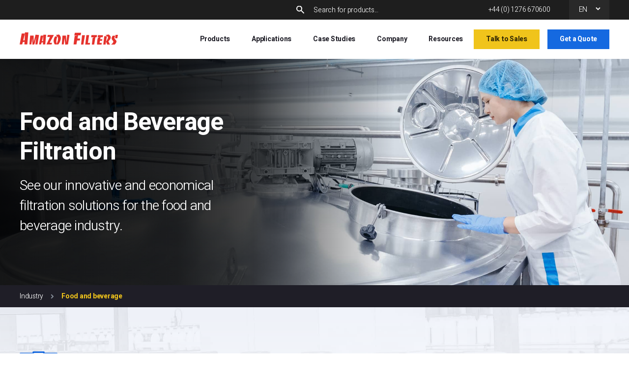

--- FILE ---
content_type: text/html; charset=UTF-8
request_url: https://www.amazonfilters.com/industry/food-and-beverage-filtration
body_size: 17825
content:
<!doctype html><html lang="en"><head>
    <meta charset="utf-8">
    <title>Food and Beverage Filtration | Amazon Filters</title>
    <link rel="shortcut icon" href="https://www.amazonfilters.com/hubfs/amz01/amazon-filters-favicon.png">
    <meta name="description" content="Leading food and beverage filtration solutions for all segments of the food &amp; beverage market.">
    <link rel="preconnect" href="https://fonts.googleapis.com">
    <link rel="preconnect" href="https://fonts.googleapis.com">
    <link rel="preconnect" href="https://fonts.gstatic.com" crossorigin>
    <link href="https://fonts.googleapis.com/css2?family=Heebo:wght@300;500;700&amp;display=swap" rel="stylesheet">
    <meta name="viewport" content="width=device-width, initial-scale=1">

    
    <meta property="og:description" content="Leading food and beverage filtration solutions for all segments of the food &amp; beverage market.">
    <meta property="og:title" content="Food and Beverage Filtration | Amazon Filters">
    <meta name="twitter:description" content="Leading food and beverage filtration solutions for all segments of the food &amp; beverage market.">
    <meta name="twitter:title" content="Food and Beverage Filtration | Amazon Filters">

    

    
    <style>
a.cta_button{-moz-box-sizing:content-box !important;-webkit-box-sizing:content-box !important;box-sizing:content-box !important;vertical-align:middle}.hs-breadcrumb-menu{list-style-type:none;margin:0px 0px 0px 0px;padding:0px 0px 0px 0px}.hs-breadcrumb-menu-item{float:left;padding:10px 0px 10px 10px}.hs-breadcrumb-menu-divider:before{content:'›';padding-left:10px}.hs-featured-image-link{border:0}.hs-featured-image{float:right;margin:0 0 20px 20px;max-width:50%}@media (max-width: 568px){.hs-featured-image{float:none;margin:0;width:100%;max-width:100%}}.hs-screen-reader-text{clip:rect(1px, 1px, 1px, 1px);height:1px;overflow:hidden;position:absolute !important;width:1px}
</style>

<link rel="stylesheet" href="https://www.amazonfilters.com/hubfs/hub_generated/template_assets/1/43350466457/1744368294436/template_bootstrap.min.css">
<link rel="stylesheet" href="https://www.amazonfilters.com/hubfs/hub_generated/template_assets/1/43356011930/1758526063013/template_main.min.css">

<style>
    body {
        padding-top: 120px;
    }

    header {
        position: fixed;
        top: 0;
        left: 0;
        right: 0;
        background-color: #FFFFFF;
        z-index: 100;
    }
    
    .header__top {
        height: 40px;
        background-color: #1E1E1E;
    }

    .header__telephone {
        color: #FFFFFF;
        font-size: 14px;
        font-weight: 300;
        letter-spacing: -0.25px;
        line-height: 14px;
    }
    .header__telephone:hover {
        color: #FFFFFF;
        text-decoration: underline;
    }

    .header__menu-item {
        position: relative;
    }
    .header__menu-item:hover > .header__menu-link {
        color: #1F1E27;
        background-color: #E8F1FC;
    }
    .header__menu-item:hover > .header__submenu {
        opacity: 1;
        visibility: visible;
    }

    .header__menu-link {
        display: block;
        color: #1F1E27;
        font-size: 14px;
        font-weight: bold;
        letter-spacing: -0.25px;
        line-height: 14px;
        cursor: pointer;
        padding: 33px 22px;
        -webkit-transition: padding 0.25s ease-in-out, background-color 0.25s ease-in-out;
        -o-transition: padding 0.25s ease-in-out, background-color 0.25s ease-in-out;
        transition: padding 0.25s ease-in-out, background-color 0.25s ease-in-out;
    }
    .header--scroll .header__desktop .header__menu-link {
        padding: 23px 22px;
    }

    .header__desktop .header__cta-link.large {
        padding: 11px 23px;
    }

    .header__desktop .header__submenu {
        position: absolute;
        top: 80px;
        left: 0;
        width: 225px;
        padding: 10px 0;
        opacity: 0;
        visibility: hidden;
        background-color: #E8F1FC;
        z-index: 100;
        -webkit-transition: opacity 0.25s ease-in-out, visibility 0.25s ease-in-out;
        -o-transition: opacity 0.25s ease-in-out, visibility 0.25s ease-in-out;
        transition: opacity 0.25s ease-in-out, visibility 0.25s ease-in-out;
    }
    .header--scroll .header__desktop .header__submenu {
        top: 60px;
    }

    .header__desktop .header__submenu-link {
        display: block;
        color: #1F1E27;
        font-size: 14px;
        font-weight: bold;
        letter-spacing: -0.25px;
        line-height: 14px;
        padding: 10px 22px;
        -webkit-transition: color 0.25s ease-in-out;
        -o-transition: color 0.25s ease-in-out;
        transition: color 0.25s ease-in-out;
    }
    .header__desktop .header__submenu-link:hover {
        text-decoration: underline;
    }
    .header__cta-wrapper {
        display: flex;
    }
    .header__cta-btn {
        padding: 12px 24px;
    }
    .btn-cta.header__cta-btn.btn a,
    .btn-cta.header__cta-btn.btn.ghost:hover a {
        color: #fff;
    }
    .btn-cta.header__cta-btn.btn:hover a,
    .btn-cta.header__cta-btn.btn.ghost a {
        color: #1569e0;
    }
    .btn-cta.header__cta-btn.btn.yellow a {
        color: #302705;
    }
    @media only screen and (max-width: 1200px) {
        body {
            padding-top: 78px;
        }
    }
</style>


    <style>
        .header__search {
            position: relative;
            padding-left: 21px;
            margin-right: 20px;
        }
        .header__search:before {
            content: url("https://www.amazonfilters.com/hubfs/amz01/Global/Icons/search_icon.svg");
            position: absolute;
            top: 50%;
            -webkit-transform: translateY(-50%);
            -ms-transform: translateY(-50%);
            transform: translateY(-50%);
            left: 0;
            line-height: 1px;
        }

        input[type=text].header__search-input {
            color: #ffffff;
            font-size: 14px;
            font-weight: 300;
            letter-spacing: -0.25px;
            line-height: 14px;
            height: auto;
            width: 350px !important;
            padding: 0 14px !important;
            border: none;
            background-color: #1E1E1E;
        }

        .header__search-bar form ::-webkit-input-placeholder {
            color: #ffffff;
        }
        .header__search-bar form ::-moz-placeholder {
            color: #ffffff;
        }
        .header__search-bar form :-ms-input-placeholder {
            color: #ffffff;
        }
        .header__search-bar form :-moz-placeholder {
            color: #ffffff;
        }

        .header__search-suggestions {
            position: absolute;
            top: 32px;
            left: 0;
            width: 480px;
            padding: 22px 0;
            margin: 0;
            list-style: none;
            background-color: #EAF1FB;
            z-index: 100;
            opacity: 0;
            visibility: hidden;
            -webkit-transition: opacity 0.25s ease-in-out, visibility 0.25s ease-in-out;
            -o-transition: opacity 0.25s ease-in-out, visibility 0.25s ease-in-out;
            transition: opacity 0.25s ease-in-out, visibility 0.25s ease-in-out;
        }
        .header__search--open .header__search-suggestions {
            opacity: 1;
            visibility: visible;
        }
        .header__search-suggestions > li {
            font-size: 14px;
            font-weight: 400;
            letter-spacing: -0.25px;
            line-height: 21px;
            padding: 4px 22px;
            margin: 0;
        }
        .header__search-suggestions > li:before {
            content: none;
        }
        .header__search-suggestions > li#results-for {
            font-weight: bold;
        }
        .hs-search-highlight {
            font-weight: bold;
        }
    </style>


<style>
    .header__lang-picker {
        position: relative;
        padding: 13px 45px 13px 20px;
        margin-left: 38px;
        background-color: #292929;
    }
    .header__lang-picker:after {
        content: url("https://www.amazonfilters.com/hubfs/amz01/Global/Icons/dropdown_icon_white.svg");
        position: absolute;
        top: 14px;
        right: 18px;
        line-height: 1px;
    }

    .header__lang-picker-trigger,
    .header__lang-picker-link {
        display: block;
        color: #FFFFFF;
        font-size: 14px;
        font-weight: 300;
        letter-spacing: -0.25px;
        line-height: 14px;
    }

    .header__lang-picker-link {
        padding: 5px 20px;
    }
    .header__lang-picker-link:hover {
        color: #ffffff;
        text-decoration: underline;
    }

    @media only screen and (min-width: 1201px) {
        .header__lang-picker-dropdown {
            position: absolute;
            top: 40px;
            left: 0;
            width: 108px;
            padding: 10px 0;
            opacity: 0;
            visibility: hidden;
            background-color: #292929;
            z-index: 100;
            -webkit-transition: opacity 0.25s ease-in-out, visibility 0.25s ease-in-out;
            -o-transition: opacity 0.25s ease-in-out, visibility 0.25s ease-in-out;
            transition: opacity 0.25s ease-in-out, visibility 0.25s ease-in-out;
        }
        .header__lang-picker:hover .header__lang-picker-dropdown {
            opacity: 1;
            visibility: visible;
        }
    }

    @media only screen and (max-width: 1200px) {
        .header__lang-picker-dropdown {
            display: none;
        }
    }
</style>


<style>
    body.menu--active,
    body.search--toggled {
        overflow: hidden;
    }

    .header__mobile {
        position: relative;
        padding: 25px 0;
    }

    .header__mobile .header__logo {
        max-width: 180px;
    }

    .header__menu-mobile {
        display: none;
        position: absolute;
        top: 75px;
        left: 0;
        right: 0;
        margin: 0 -30px;
        background-color: #EAF1FB;
        z-index: 100;
        overflow:auto;
        height:420px;

    }
    .header__menu-inner {
        padding: 20px 0;
    }

    .header__menu-link--mobile {
        display: block;
        font-size: 16px;
        font-weight: bold;
        letter-spacing: -0.25px;
        line-height: 16px;
        padding: 20px 30px;
    }

    .header__menu-link--mobile.header__cta-link {
        color: #1569E0;
    }

    .header__mobile .header__menu-item--has-children .header__menu-link {
        padding-right: 60px;
    }
    .header__mobile .header__menu-item--has-children .header__menu-link:after {
        content: url("https://www.amazonfilters.com/hubfs/amz01/Global/Icons/dropdown_icon_blue.svg");
        position: absolute;
        top: 20px;
        right: 30px;
        line-height: 1px;
        -webkit-transform-origin: center;
        -ms-transform-origin: center;
        transform-origin: center;
        -webkit-transition: -webkit-transform .25s ease-in-out;
        transition: -webkit-transform .25s ease-in-out;
        -o-transition: transform .25s ease-in-out;
        transition: transform .25s ease-in-out;
        transition: transform .25s ease-in-out, -webkit-transform .25s ease-in-out;
    }
    .header__mobile .header__menu-item--has-children.header__menu-item--active .header__menu-link:after {
        -webkit-transform: rotate(180deg);
        -ms-transform: rotate(180deg);
        transform: rotate(180deg);
    }

    .header__mobile .header__submenu {
        display: none;
        background-color: #FFFFFF;
    }
    .header__mobile .header__submenu-inner {
        padding: 0 12px;
    }
    .header__mobile .header__submenu-link {
        display: block;
        color: #1F1E27;
        font-size: 16px;
        font-weight: 300;
        letter-spacing: -0.25px;
        line-height: 16px;
        padding: 20px 30px;
    }

    .header__bottom {
        padding: 20px 0;
        background-color: #1E1E1E;
    }

    .header__mobile .header__telephone {
        display: block;
        font-size: 16px;
        font-weight: bold;
        letter-spacing: -0.25px;
        line-height: 16px;
        padding: 10px 30px;
    }

    .header__mobile .header__lang-picker {
        padding: 10px 30px;
        margin-left: 0;
        background-color: transparent;
    }

    .header__mobile-search {
        margin-right: 27px;
        border: none;
        background-color: transparent;
    }

    .hamburger {
        display: inline-block;
        color: inherit;
        cursor: pointer;
        margin: 0;
        overflow: visible;
        border: 0;
        background-color: transparent;
        -webkit-transition-timing-function: linear;
        -o-transition-timing-function: linear;
        transition-timing-function: linear;
        -webkit-transition-duration: 0.15s;
        -o-transition-duration: 0.15s;
        transition-duration: 0.15s;
        transition-property: opacity, -webkit-filter;
        -webkit-transition-property: opacity, -webkit-filter;
        -o-transition-property: opacity, filter;
        transition-property: opacity, filter;
        transition-property: opacity, filter, -webkit-filter;
    }

    .hamburger__box {
        position: relative;
        display: inline-block;
        height: 22px;
        width: 29px;
    }

    .hamburger__inner {
        display: block;
        top: 50%;
    }
    .hamburger--squeeze .hamburger__inner {
        -webkit-transition-timing-function: cubic-bezier(0.55, 0.055, 0.675, 0.19);
        -o-transition-timing-function: cubic-bezier(0.55, 0.055, 0.675, 0.19);
        transition-timing-function: cubic-bezier(0.55, 0.055, 0.675, 0.19);
        -webkit-transition-duration: 75ms;
        -o-transition-duration: 75ms;
        transition-duration: 75ms;
    }
    .hamburger--squeeze.hamburger--active .hamburger__inner {
        -webkit-transition-delay: 0.12s;
        -o-transition-delay: 0.12s;
        transition-delay: 0.12s;
        -webkit-transition-timing-function: cubic-bezier(0.215, 0.61, 0.355, 1);
        -o-transition-timing-function: cubic-bezier(0.215, 0.61, 0.355, 1);
        transition-timing-function: cubic-bezier(0.215, 0.61, 0.355, 1);
        -webkit-transform: rotate(45deg);
        -ms-transform: rotate(45deg);
        transform: rotate(45deg);
    }
    .hamburger__inner:after,
    .hamburger__inner:before {
        display: block;
        content: '';
    }
    .hamburger__inner,
    .hamburger__inner:after,
    .hamburger__inner:before {
        position: absolute;
        height: 4px;
        width: 29px;
        border-radius: 4px;
        background-color: #1F1E27;
        -webkit-transition-timing-function: ease;
        -o-transition-timing-function: ease;
        transition-timing-function: ease;
        -webkit-transition-duration: 0.15s;
        -o-transition-duration: 0.15s;
        transition-duration: 0.15s;
        -webkit-transition-property: -webkit-transform;
        transition-property: -webkit-transform;
        -o-transition-property: transform;
        transition-property: transform;
        transition-property: transform, -webkit-transform;
    }
    .header--inverse .hamburger__inner,
    .header--inverse .hamburger__inner:after,
    .header--inverse .hamburger__inner:before,
    .header--scroll .hamburger__inner,
    .header--scroll .hamburger__inner:after,
    .header--scroll .hamburger__inner:before {
        background-color: #1F1E27;
    }
    .hamburger.hamburger--active .hamburger__inner,
    .hamburger.hamburger--active .hamburger__inner:after,
    .hamburger.hamburger--active .hamburger__inner:before {
        background-color: #1F1E27;
    }
    .header--inverse .hamburger.hamburger--active .hamburger__inner,
    .header--inverse .hamburger.hamburger--active .hamburger__inner:after,
    .header--inverse .hamburger.hamburger--active .hamburger__inner:before,
    .header--scroll .hamburger.hamburger--active .hamburger__inner,
    .header--scroll .hamburger.hamburger--active .hamburger__inner:after,
    .header--scroll .hamburger.hamburger--active .hamburger__inner:before {
        background-color: #1F1E27;
    }
    .hamburger__inner:before {
        top: -10px;
    }
    .hamburger__inner:after {
        bottom: -10px;
    }
    .hamburger--squeeze .hamburger__inner:before {
        -webkit-transition: top 75ms ease 0.12s, opacity 75ms ease;
        -o-transition: top 75ms ease 0.12s, opacity 75ms ease;
        transition: top 75ms ease 0.12s, opacity 75ms ease;
    }
    .hamburger--squeeze.hamburger--active .hamburger__inner:before {
        top: 0;
        opacity: 0;
        -webkit-transition: top 75ms ease, opacity 75ms ease 0.12s;
        -o-transition: top 75ms ease, opacity 75ms ease 0.12s;
        transition: top 75ms ease, opacity 75ms ease 0.12s;
    }
    .hamburger--squeeze .hamburger__inner:after {
        -webkit-transition: bottom 75ms ease 0.12s,
            -webkit-transform 75ms cubic-bezier(0.55, 0.055, 0.675, 0.19);
        transition: bottom 75ms ease 0.12s,
            -webkit-transform 75ms cubic-bezier(0.55, 0.055, 0.675, 0.19);
        -o-transition: bottom 75ms ease 0.12s,
            transform 75ms cubic-bezier(0.55, 0.055, 0.675, 0.19);
        transition: bottom 75ms ease 0.12s,
            transform 75ms cubic-bezier(0.55, 0.055, 0.675, 0.19);
        transition: bottom 75ms ease 0.12s,
            transform 75ms cubic-bezier(0.55, 0.055, 0.675, 0.19),
            -webkit-transform 75ms cubic-bezier(0.55, 0.055, 0.675, 0.19);
    }
    .hamburger--squeeze.hamburger--active .hamburger__inner:after {
        bottom: 0;
        -webkit-transform: rotate(-90deg);
        -ms-transform: rotate(-90deg);
        transform: rotate(-90deg);
        -webkit-transition: bottom 75ms ease,
            -webkit-transform 75ms cubic-bezier(0.215, 0.61, 0.355, 1) 0.12s;
        transition: bottom 75ms ease,
            -webkit-transform 75ms cubic-bezier(0.215, 0.61, 0.355, 1) 0.12s;
        -o-transition: bottom 75ms ease,
            transform 75ms cubic-bezier(0.215, 0.61, 0.355, 1) 0.12s;
        transition: bottom 75ms ease,
            transform 75ms cubic-bezier(0.215, 0.61, 0.355, 1) 0.12s;
        transition: bottom 75ms ease,
            transform 75ms cubic-bezier(0.215, 0.61, 0.355, 1) 0.12s,
            -webkit-transform 75ms cubic-bezier(0.215, 0.61, 0.355, 1) 0.12s;
    }
    .header__cta-wrapper-mobile {
        display: flex;
        flex-direction: column;
    }
</style>


    <style>
        .header__search--mobile {
            position: absolute;
            top: -80px;
            left: 0;
            right: 0;
            bottom: 0;
            padding: 0;
            margin: 0 -30px;
            background-color: #1E1E1E;
            -webkit-transition: top .25s ease-in-out;
            -o-transition: top .25s ease-in-out;
            transition: top .25s ease-in-out;
        }
        .header__search--mobile--active {
            top: 78px;
        }
        .header__search--mobile:before {
            content: none;
        }
        .header__search--mobile {
            height: 100%;
            padding: 20px;
        }

        .header__search--mobile .header__search-bar {
            width: 100%;
            margin-right: 30px;
        }

        .header__search--mobile .header__search-bar,
        .header__search--mobile .header__search-bar form {
            height: 100%;
        }
        .header__search--mobile input[type=text].header__search-input {
            height: 100%;
            width: 100% !important;
            border: 1px solid #ffffff;
        }

        .header__search--mobile .header__search-suggestions {
            top: 78px;
        }

        .header__search-close {
            display: block;
            padding: 10px;
            margin: 0;
            border: none;
            background-color: transparent;
            z-index: 100;
        }
    </style>


<style>
    .header__lang-picker--mobile:after {
        -webkit-transform-origin: center;
        -ms-transform-origin: center;
        transform-origin: center;
        -webkit-transition: -webkit-transform .25s ease-in-out;
        transition: -webkit-transform .25s ease-in-out;
        -o-transition: transform .25s ease-in-out;
        transition: transform .25s ease-in-out;
        transition: transform .25s ease-in-out, -webkit-transform .25s ease-in-out;
    }
    .header__lang-picker--mobile.header__lang-picker--active:after {
        -webkit-transform: rotate(180deg);
        -ms-transform: rotate(180deg);
        transform: rotate(180deg);
    }

    .header__lang-picker--mobile .header__lang-picker-trigger,
    .header__lang-picker--mobile .header__lang-picker-link {
        display: block;
        font-size: 16px;
        font-weight: 300;
        letter-spacing: -0.25px;
        line-height: 16px;
    }

    .header__lang-picker--mobile .header__lang-picker-link {
        padding: 20px 12px;
    }
</style>


<style>
    .hero__inner {
        padding: 100px 0 100px;
        z-index: 2;
    }

    .hero__title-content * {
        color: #FFFFFF;
    }
    .hero__title-content h1 {
        max-width: 587px; 
    }

    .hero__cta-content {
        margin-top: 32px;
    }

    .hero__cta-content .btn:hover {
        color: #ffffff;
    }

    @media only screen and (max-width: 767px) {
        .hero__inner {
            padding: 66.66666666666667px 0 66.66666666666667px;
        }
    }

    @media only screen and (min-width: 576px) {
        .hero__title-content p {
            font-size: 28px;
            font-weight: 300;
            letter-spacing: -0.75px;
            line-height: 41px;
            max-width: 484px;
        }
    }
    
</style>

<link rel="stylesheet" href="https://www.amazonfilters.com/hubfs/hub_generated/module_assets/1/48973539141/1764597259390/module_breadcrumbs.min.css">

<style>
    
    .widget_1623841568539.full-width {
        background-size: cover;
        background-position: center;
        background-repeat: no-repeat;
    }
    

    .widget_1623841568539 .full-width__inner {
        padding: 90px 0 90px;
    }

    
    .widget_1623841568539 .full-width__title > *:not(.btn) {
        color: #1F1E27;
    }
    

    

    .widget_1623841568539 .full-width__form-title {
        margin-bottom: 15px;
    }

    .widget_1623841568539 .full-width__prefix-icon-wrapper {
        max-width: 77px;
    }

    .widget_1623841568539 .full-width__prefix-icon {
        -o-object-fit: cover;
        object-fit: cover;
        -o-object-position: center;
        object-position: center;
    }

    @media only screen and (max-width: 992px) {
        .widget_1623841568539 .full-width__inner {
            padding: 60.0px 0 60.0px;
        }

        .widget_1623841568539 .full-width__prefix-icon-wrapper {
            max-width: 60px;
        }
    }
</style>


<style>
    

    .widget_1623849710067 .solutions-for__inner {
        padding: 80px 0 80px;
    }

    .solutions-for__title-content {
        text-align: center;
        max-width: 740px;
        margin: 0 auto;
        margin-bottom: 50px;
    }
    .solutions-for__title-content * {
        color: #FFFFFF;
    }

    .solutions-for__items {
        display: -ms-grid;
        display: grid;
        -ms-grid-columns: (minmax(auto, 1fr))[2];
        grid-template-columns: repeat(2, minmax(auto, 1fr));
        gap: 32px 27px;
        -webkit-box-pack: center;
        -ms-flex-pack: center;
        justify-content: center;
    }

    .solutions-for__card-inner {
        background-color: #ffffff;
    }

    .solutions-for__link {
        position: relative;
            height: 100%;
            background-color: #ffffff;
            -webkit-transition: transform .25s 
        ease-in-out, -webkit-box-shadow .25s 
        ease-in-out;
            transition: transform .25s 
        ease-in-out, -webkit-box-shadow .25s 
        ease-in-out;
            -o-transition: transform .25s ease-in-out, box-shadow .25s ease-in-out;
            transition: transform .25s 
        ease-in-out, box-shadow .25s 
        ease-in-out;
            transition: transform .25s 
        ease-in-out, box-shadow .25s 
        ease-in-out, -webkit-box-shadow .25s 
        ease-in-out;
    }

    .solutions-for__link:hover {
        -webkit-box-shadow: 0 8px 8px 0 rgba(14, 35, 64, 20%);
        box-shadow: 0 8px 8px 0 rgba(14, 35, 64, 20%);
        -webkit-transform: translate3d(0, -10px, 0);
        transform: translate3d(0, -10px, 0);
    }

    .solutions-for__thumbnail-wrapper {
        height: 180px;
    }
    .solutions-for__thumbnail {
        height: 100%;
        width: 100%;
        -o-object-fit: cover;
        object-fit: cover;
        -o-object-position: center;
        object-position: center;
    }

    .solutions-for__content {
       padding: 28px 32px; 
    }

    .solutions__title,
    .solutions__description {
        cursor: unset;
    }

    .solutions-for__title {
        margin-bottom: 0;
        font-size: 20px;
        letter-spacing: -.5px;
        line-height: 30px;
        font-weight: 700;
    }

    .solutions-for__description {
        font-size: 16px;
        font-weight: 300;
        letter-spacing: 0;
        line-height: 24px;
    }

    .solutions-for__cta {
        margin-top: 16px;
    }

    .solutions-for__cta-block {
        padding: 50px 42px;
        background-color: #F0C41B;
    }

    .solutions-for__cta-btn {
        position: relative;
        padding: 11px 32px 11px 52px;
        margin-top: 32px;
    }
    .solutions-for__cta-btn:before {
        content: url("https://www.amazonfilters.com/hubfs/amz01/Global/Icons/speech_icon.svg");
        position: absolute;
        top: 10px;
        left: 24px;
        line-height: 1px;
    }
    .solutions-for__cta-btn.btn:hover {
        color: #302705;
    }

    @media only screen and (max-width: 1200px) {
        .solutions-for__items {
            -ms-grid-columns: (minmax(auto, 383px))[2];
            grid-template-columns: repeat(2, minmax(auto, 383px));
        }
    }

    @media only screen and (max-width: 768px) {
        .solutions-for__items {
            -ms-grid-columns: (minmax(auto, 383px))[1];
            grid-template-columns: repeat(1, minmax(auto, 383px));
        }
    }
    @media only screen and (max-width: 576px) {
        .solutions-for__title {
            font-size: 15px;
            line-height: 23px;
        }
    }

    
</style>

<link rel="stylesheet" href="https://www.amazonfilters.com/hubfs/hub_generated/module_assets/1/43744756499/1744010479163/module_main-cta.min.css">

<style>
    .widget_48912172808.main-cta {
        
        background-size: cover;
        background-position: center;
        background-repeat: no-repeat;
        

        
            
                background-image: linear-gradient(270deg, rgba(0,0,0,0) 0%, rgba(0,0,0,0) 37.29%, rgba(0,0,0,0.73) 59.75%, rgba(0,0,0,0.85) 71.74%, rgba(0,0,0,0.9) 100%), url(https://www.amazonfilters.com/hubfs/amz01/Pages/Industry/Food%20and%20Beverages/Food%20and%20beverage/cta-food-and-beverage.jpg);
            
        
    }

    .widget_48912172808 .main-cta__inner {
        padding: 142px 0 136px;
    }

    .widget_48912172808 .main-cta__text-content * {
        color: #FFFFFF;
    }

    .widget_48912172808 .main-cta__cta-content {
        margin-top: 42px;
    }

    .widget_48912172808 .main-cta__cta-content .btn:hover {
        color: #ffffff;
    }

    
    @media only screen and (max-width: 576px) {
        .widget_48912172808.main-cta {
            background-image: linear-gradient(rgba(0, 0, 0, 0.84), rgba(0, 0, 0, 0.84)), url(https://www.amazonfilters.com/hubfs/amz01/Pages/Industry/Food%20and%20Beverages/Food%20and%20beverage/cta-food-and-beverage.jpg);
        }
    }
    
</style>

<link rel="stylesheet" href="https://www.amazonfilters.com/hubfs/hub_generated/module_assets/1/43356261247/1762424170092/module_footer.min.css">
    <script src="https://cdnjs.cloudflare.com/ajax/libs/jquery/3.6.0/jquery.min.js"></script>
<script src="https://cdnjs.cloudflare.com/ajax/libs/jquery-migrate/3.3.2/jquery-migrate.min.js"></script>

    
<!--  Added by GoogleAnalytics4 integration -->
<script>
var _hsp = window._hsp = window._hsp || [];
window.dataLayer = window.dataLayer || [];
function gtag(){dataLayer.push(arguments);}

var useGoogleConsentModeV2 = true;
var waitForUpdateMillis = 1000;


if (!window._hsGoogleConsentRunOnce) {
  window._hsGoogleConsentRunOnce = true;

  gtag('consent', 'default', {
    'ad_storage': 'denied',
    'analytics_storage': 'denied',
    'ad_user_data': 'denied',
    'ad_personalization': 'denied',
    'wait_for_update': waitForUpdateMillis
  });

  if (useGoogleConsentModeV2) {
    _hsp.push(['useGoogleConsentModeV2'])
  } else {
    _hsp.push(['addPrivacyConsentListener', function(consent){
      var hasAnalyticsConsent = consent && (consent.allowed || (consent.categories && consent.categories.analytics));
      var hasAdsConsent = consent && (consent.allowed || (consent.categories && consent.categories.advertisement));

      gtag('consent', 'update', {
        'ad_storage': hasAdsConsent ? 'granted' : 'denied',
        'analytics_storage': hasAnalyticsConsent ? 'granted' : 'denied',
        'ad_user_data': hasAdsConsent ? 'granted' : 'denied',
        'ad_personalization': hasAdsConsent ? 'granted' : 'denied'
      });
    }]);
  }
}

gtag('js', new Date());
gtag('set', 'developer_id.dZTQ1Zm', true);
gtag('config', 'G-YBS82RBZVT');
</script>
<script async src="https://www.googletagmanager.com/gtag/js?id=G-YBS82RBZVT"></script>

<!-- /Added by GoogleAnalytics4 integration -->

<!--  Added by GoogleTagManager integration -->
<script>
var _hsp = window._hsp = window._hsp || [];
window.dataLayer = window.dataLayer || [];
function gtag(){dataLayer.push(arguments);}

var useGoogleConsentModeV2 = true;
var waitForUpdateMillis = 1000;



var hsLoadGtm = function loadGtm() {
    if(window._hsGtmLoadOnce) {
      return;
    }

    if (useGoogleConsentModeV2) {

      gtag('set','developer_id.dZTQ1Zm',true);

      gtag('consent', 'default', {
      'ad_storage': 'denied',
      'analytics_storage': 'denied',
      'ad_user_data': 'denied',
      'ad_personalization': 'denied',
      'wait_for_update': waitForUpdateMillis
      });

      _hsp.push(['useGoogleConsentModeV2'])
    }

    (function(w,d,s,l,i){w[l]=w[l]||[];w[l].push({'gtm.start':
    new Date().getTime(),event:'gtm.js'});var f=d.getElementsByTagName(s)[0],
    j=d.createElement(s),dl=l!='dataLayer'?'&l='+l:'';j.async=true;j.src=
    'https://www.googletagmanager.com/gtm.js?id='+i+dl;f.parentNode.insertBefore(j,f);
    })(window,document,'script','dataLayer','GTM-T72WFQ4');

    window._hsGtmLoadOnce = true;
};

_hsp.push(['addPrivacyConsentListener', function(consent){
  if(consent.allowed || (consent.categories && consent.categories.analytics)){
    hsLoadGtm();
  }
}]);

</script>

<!-- /Added by GoogleTagManager integration -->

    <link rel="canonical" href="https://www.amazonfilters.com/industry/food-and-beverage-filtration">


<meta property="og:url" content="https://www.amazonfilters.com/industry/food-and-beverage-filtration">
<meta name="twitter:card" content="summary">
<meta http-equiv="content-language" content="en">
<link rel="alternate" hreflang="de" href="https://www.amazonfilters.com/de/lebensmittel-und-getranke">
<link rel="alternate" hreflang="en" href="https://www.amazonfilters.com/industry/food-and-beverage-filtration">
<link rel="alternate" hreflang="pl" href="https://www.amazonfilters.com/pl/zywnosc-i-napoje">





<!-- Schema Markup Generated: 2026-01-27 17:58:30 -->
<script type="application/ld+json">
{
    "@context": "https://schema.org",
    "@graph": [
        {
            "@type": "WebPage",
            "@id": "https://www.amazonfilters.com/industry/food-and-beverage-filtration#webpage",
            "url": "https://www.amazonfilters.com/industry/food-and-beverage-filtration",
            "name": "Food and Beverage Filtration | Amazon Filters",
            "description": "Leading food and beverage filtration solutions for all segments of the food & beverage market.",
            "isPartOf": {
                "@id": "#website"
            },
            "breadcrumb": {
                "@id": "#breadcrumb"
            }
        },
        {
            "@type": "BreadcrumbList",
            "@id": "#breadcrumb",
            "itemListElement": [
                {
                    "@type": "ListItem",
                    "position": 1,
                    "item": {
                        "@id": "https://www.amazonfilters.com/",
                        "name": "Home"
                    }
                },
                {
                    "@type": "ListItem",
                    "position": 2,
                    "item": {
                        "@id": "https://www.amazonfilters.com/industry/food-and-beverage-filtration",
                        "name": "Food and beverage"
                    }
                }
            ]
        },
        {
            "@type": "WebSite",
            "@id": "#website",
            "url": "https://www.amazonfilters.com/",
            "name": "Amazon Filters",
            "description": "Leading food and beverage filtration solutions for all segments of the food & beverage market.",
            "inLanguage": "en",
            "publisher": {
                "@id": "#organization"
            },
            "potentialAction": {
                "@type": "SearchAction",
                "target": {
                    "@type": "EntryPoint",
                    "urlTemplate": "https://www.amazonfilters.com/hs-search-results?term={search_term_string}"
                },
                "query-input": "required name=search_term_string"
            }
        },
        {
            "@type": "Organization",
            "@id": "#organization",
            "name": "Amazon Filters Ltd",
            "url": "https://www.amazonfilters.com/",
            "logo": "https://www.amazonfilters.com/hubfs/amz01/Global/Logos/amazon_filters_logo_color.svg",
            "address": {
                "@type": "PostalAddress",
                "streetAddress": "Albany Park Estate, Frimley Road",
                "addressLocality": "Camberley",
                "addressRegion": "Surrey",
                "postalCode": "GU16 7PG",
                "addressCountry": "GB"
            },
            "contactPoint": {
                "@type": "ContactPoint",
                "telephone": "+44-1276-670600",
                "contactType": "customer service",
                "areaServed": "GB",
                "availableLanguage": "en"
            },
            "sameAs": [
                "https://twitter.com/AmazonFilters",
                "https://www.linkedin.com/company/amazon-filters-ltd/",
                "https://www.facebook.com/AmazonFilters/"
            ]
        }
    ]
}
</script>
<!-- End Schema Markup -->
<script type="application/ld+json">
{
  "@context": "https://schema.org",
  "@graph": [
    {
      "@type": "WebSite",
      "@id": "https://www.amazonfilters.com/#website",
      "url": "https://www.amazonfilters.com/",
      "name": "Amazon Filters",
      "inLanguage": "en-GB",
      "publisher": {
        "@id": "https://www.amazonfilters.com/#organization",
        "url": "https://www.amazonfilters.com/"
      }
    },
    {
      "@type": "Organization",
      "@id": "https://www.amazonfilters.com/#organization",
      "url": "https://www.amazonfilters.com/",
      "name": "Amazon Filters",
      "legalName": "AMAZON FILTERS LIMITED",
      "logo": {
        "@type": "ImageObject",
        "@id": "https://www.amazonfilters.com/#logo",
        "url": "https://www.amazonfilters.com/hubfs/amz01/Global/Logos/amazon_filters_logo_color.svg"
      },
      "telephone": "+44 1276 670600",
      "address": {
        "@type": "PostalAddress",
        "streetAddress": "Albany Park Estate, Frimley Road",
        "addressLocality": "Camberley",
        "addressRegion": "Surrey",
        "postalCode": "GU16 7PG",
        "addressCountry": "GB"
      },
      "sameAs": [
        "https://twitter.com/AmazonFilters",
        "https://www.linkedin.com/company/amazon-filters-ltd/",
        "https://www.facebook.com/AmazonFilters/",
        "https://www.youtube.com/channel/UCh4XqKsR5olOVXRpW96mxpQ"
      ]
    },
    {
      "@type": "WebPage",
      "@id": "https://www.amazonfilters.com/industry/food-and-beverage-filtration#webpage",
      "url": "https://www.amazonfilters.com/industry/food-and-beverage-filtration",
      "name": "Food & beverage filtration solutions",
      "inLanguage": "en-GB",
      "isPartOf": {
        "@id": "https://www.amazonfilters.com/#website",
        "url": "https://www.amazonfilters.com/"
      },
      "publisher": {
        "@id": "https://www.amazonfilters.com/#organization",
        "url": "https://www.amazonfilters.com/"
      },
      "about": {
        "@id": "https://www.amazonfilters.com/industry/food-and-beverage-filtration#service",
        "url": "https://www.amazonfilters.com/industry/food-and-beverage-filtration"
      },
      "mainEntity": {
        "@id": "https://www.amazonfilters.com/industry/food-and-beverage-filtration#service",
        "url": "https://www.amazonfilters.com/industry/food-and-beverage-filtration"
      },
      "hasPart": [
        {
          "@type": "WebPage",
          "@id": "https://www.amazonfilters.com/industry/food-and-beverage-filtration/wine-filtration#webpage",
          "url": "https://www.amazonfilters.com/industry/food-and-beverage-filtration/wine-filtration",
          "name": "Wine filtration"
        },
        {
          "@type": "WebPage",
          "@id": "https://www.amazonfilters.com/industry/food-and-beverage-filtration/brewing-filtration#webpage",
          "url": "https://www.amazonfilters.com/industry/food-and-beverage-filtration/brewing-filtration",
          "name": "Brewing filtration"
        },
        {
          "@type": "WebPage",
          "@id": "https://www.amazonfilters.com/industry/food-and-beverage-filtration/dairy-filtration#webpage",
          "url": "https://www.amazonfilters.com/industry/food-and-beverage-filtration/dairy-filtration",
          "name": "Dairy filtration"
        },
        {
          "@type": "WebPage",
          "@id": "https://www.amazonfilters.com/industry/food-and-beverage-filtration/soft-drinks-filtration#webpage",
          "url": "https://www.amazonfilters.com/industry/food-and-beverage-filtration/dairy-filtration",
          "name": "Soft drinks filtration"
        }
      ],
      "breadcrumb": {
        "@id": "https://www.amazonfilters.com/industry/food-and-beverage-filtration#breadcrumbs"
      }
    },
    {
      "@type": "Service",
      "@id": "https://www.amazonfilters.com/industry/food-and-beverage-filtration#service",
      "url": "https://www.amazonfilters.com/industry/food-and-beverage-filtration",
      "name": "Food & beverage filtration solutions",
      "serviceType": "Food and beverage liquid filtration",
      "category": "Industrial filtration",
      "description": "Filtration systems and elements for breweries, wineries, dairies and soft drinks – covering clarification, stabilisation, microbial control and membrane protection – delivered with application engineering and validated replacement element support.",
      "serviceOutput": [
        "Product clarity and stability",
        "Microbiological control and shelf-life protection",
        "Consistent taste and quality",
        "Protection of bottling lines and downstream membranes"
      ],
      "provider": {
        "@id": "https://www.amazonfilters.com/#organization",
        "url": "https://www.amazonfilters.com/"
      },
      "brand": {
        "@id": "https://www.amazonfilters.com/#organization",
        "url": "https://www.amazonfilters.com/"
      },
      "areaServed": [
        "Europe",
        "North America",
        "South America",
        "Asia",
        "Australasia",
        "Middle East",
        "Africa"
      ],
      "serviceAudience": {
        "@type": "BusinessAudience",
        "name": "Food & beverage industry"
      },
      "mainEntityOfPage": {
        "@id": "https://www.amazonfilters.com/industry/food-and-beverage-filtration#webpage",
        "url": "https://www.amazonfilters.com/industry/food-and-beverage-filtration"
      }
    },
    {
      "@type": "BreadcrumbList",
      "@id": "https://www.amazonfilters.com/industry/food-and-beverage-filtration#breadcrumbs",
      "itemListElement": [
        {
          "@type": "ListItem",
          "position": 1,
          "name": "Home",
          "item": "https://www.amazonfilters.com/"
        },
        {
          "@type": "ListItem",
          "position": 2,
          "name": "Food & beverage filtration",
          "item": "https://www.amazonfilters.com/industry/food-and-beverage-filtration"
        }
      ]
    }
  ]
}
</script>

    
    
    <link rel="preload" href="https://ajax.googleapis.com/ajax/libs/jquery/3.5.1/jquery.min.js" as="script">
    <style>
      html,
      body {
        overflow-x: hidden;
      }
    </style>
    
  <meta name="generator" content="HubSpot"></head>
  <body class="  hs-content-id-50321103931 hs-site-page page  ">
<!--  Added by GoogleTagManager integration -->
<noscript><iframe src="https://www.googletagmanager.com/ns.html?id=GTM-T72WFQ4" height="0" width="0" style="display:none;visibility:hidden"></iframe></noscript>

<!-- /Added by GoogleTagManager integration -->

    
      <div id="hs_cos_wrapper_header" class="hs_cos_wrapper hs_cos_wrapper_widget hs_cos_wrapper_type_module" style="" data-hs-cos-general-type="widget" data-hs-cos-type="module">

<header id="header">
    <div class="header__top d-none d-xl-block">
        <div class="page-center h-100">
            <div class="header__top-inner d-flex align-items-center justify-content-end h-100">
                <div data-global-resource-path="blend01/templates/partials/site-search.html">

<div class="header__search d-flex align-items-center"> 
    <div class="header__search-bar"> 
      <form action="/hs-search-results">
        <input type="text" class="header__search-input" name="term" autocomplete="off" aria-label="Search" placeholder="Search for products...">
        
        
          <input type="hidden" name="type" value="SITE_PAGE">
        
        
        
          <input type="hidden" name="type" value="BLOG_POST">
          <input type="hidden" name="type" value="LISTING_PAGE">
        
        
      </form>
    </div>
    <ul class="header__search-suggestions"></ul>
</div>

</div>
                <a class="header__telephone" href="tel:+44%20(0)%201276%20670600">+44 (0) 1276 670600</a>
                <div data-global-resource-path="blend01/templates/partials/language-picker.html">


    
    
        
            
        
    
        
            
        
    



    <div class="header__lang-picker">
        
            <span class="header__lang-picker-trigger">EN</span>
        

        <div class="header__lang-picker-dropdown">
            

            
            
                <div class="header__lang-picker-item">
                    <a class="header__lang-picker-link hs-skip-lang-url-rewrite" href="https://www.amazonfilters.com/de/lebensmittel-und-getranke">DE</a>
                </div>
            
            
            
                <div class="header__lang-picker-item">
                    <a class="header__lang-picker-link hs-skip-lang-url-rewrite" href="https://www.amazonfilters.com/pl/zywnosc-i-napoje">PL</a>
                </div>
            
            

            
        </div>
    </div>
</div>
            </div>
        </div>
    </div>

    <div class="header__main">
        <div class="page-center">
            <div class="header__inner">
                <div class="header__desktop d-none d-xl-flex align-items-center justify-content-between">
                    <div data-global-resource-path="blend01/templates/partials/header-logo.html"><div class="header__logo-wrapper">
    
    
    
    
    
    <a class="header__logo-link" href="https://www.amazonfilters.com">
        
        
        
        <img class="header__logo" src="https://www.amazonfilters.com/hubfs/amz01/Global/Logos/amazon_filters_logo_color.svg" alt="Amazon Filters Logo" width="200" height="24">
    </a>
</div></div>

                    <div class="header__menu d-flex align-items-center">
                        
                        
                            <div class="header__menu-item header__menu-item--has-children">
                                
                                    <span class="header__menu-link">Products</span>
                                

                                
                                    <div class="header__submenu">
                                        
                                            <div class="header__submenu-item">
                                                <a class="header__submenu-link" href="https://www.amazonfilters.com/products">All products</a>
                                            </div>
                                        
                                            <div class="header__submenu-item">
                                                <a class="header__submenu-link" href="https://www.amazonfilters.com/products/filter-cartridges-and-capsules">Filter cartridges &amp; capsules</a>
                                            </div>
                                        
                                            <div class="header__submenu-item">
                                                <a class="header__submenu-link" href="https://www.amazonfilters.com/products/filter-housings">Filter housings</a>
                                            </div>
                                        
                                            <div class="header__submenu-item">
                                                <a class="header__submenu-link" href="https://www.amazonfilters.com/products/custom-filter-housings">Custom filter housings</a>
                                            </div>
                                        
                                            <div class="header__submenu-item">
                                                <a class="header__submenu-link" href="https://www.amazonfilters.com/replacement-retrofit-filters">Retrofits</a>
                                            </div>
                                        
                                            <div class="header__submenu-item">
                                                <a class="header__submenu-link" href="https://www.amazonfilters.com/industry/oem-filters">OEM</a>
                                            </div>
                                        
                                    </div>
                                
                            </div>
                        
                            <div class="header__menu-item header__menu-item--has-children">
                                
                                    <span class="header__menu-link header__menu-link--active">Applications</span>
                                

                                
                                    <div class="header__submenu">
                                        
                                            <div class="header__submenu-item">
                                                <a class="header__submenu-link" href="https://www.amazonfilters.com/industry/pharmaceutical-filters">Pharmaceuticals and healthcare</a>
                                            </div>
                                        
                                            <div class="header__submenu-item">
                                                <a class="header__submenu-link" href="https://www.amazonfilters.com/industry/energy/">Energy</a>
                                            </div>
                                        
                                            <div class="header__submenu-item">
                                                <a class="header__submenu-link" href="https://www.amazonfilters.com/industry/industrial-water-filtration">Water</a>
                                            </div>
                                        
                                            <div class="header__submenu-item">
                                                <a class="header__submenu-link" href="https://www.amazonfilters.com/industry/food-and-beverage-filtration">Food and beverage</a>
                                            </div>
                                        
                                            <div class="header__submenu-item">
                                                <a class="header__submenu-link" href="https://www.amazonfilters.com/industry/chemical-filters">Chemicals &amp; coatings</a>
                                            </div>
                                        
                                    </div>
                                
                            </div>
                        
                            <div class="header__menu-item">
                                
                                    <a class="header__menu-link" href="https://www.amazonfilters.com/case-study">Case Studies</a>
                                

                                
                            </div>
                        
                            <div class="header__menu-item header__menu-item--has-children">
                                
                                    <span class="header__menu-link">Company</span>
                                

                                
                                    <div class="header__submenu">
                                        
                                            <div class="header__submenu-item">
                                                <a class="header__submenu-link" href="https://www.amazonfilters.com/about-us">About Us</a>
                                            </div>
                                        
                                            <div class="header__submenu-item">
                                                <a class="header__submenu-link" href="https://www.amazonfilters.com/compliance">Compliance</a>
                                            </div>
                                        
                                            <div class="header__submenu-item">
                                                <a class="header__submenu-link" href="https://www.amazonfilters.com/contact-us">Contact</a>
                                            </div>
                                        
                                            <div class="header__submenu-item">
                                                <a class="header__submenu-link" href="https://www.amazonfilterscareers.com/">Careers</a>
                                            </div>
                                        
                                            <div class="header__submenu-item">
                                                <a class="header__submenu-link" href="https://www.amazonfilters.com/company-information/news">News</a>
                                            </div>
                                        
                                    </div>
                                
                            </div>
                        
                            <div class="header__menu-item header__menu-item--has-children">
                                
                                    <span class="header__menu-link">Resources</span>
                                

                                
                                    <div class="header__submenu">
                                        
                                            <div class="header__submenu-item">
                                                <a class="header__submenu-link" href="https://www.amazonfilters.com/blog">Blog</a>
                                            </div>
                                        
                                            <div class="header__submenu-item">
                                                <a class="header__submenu-link" href="https://www.amazonfilters.com/resources">Resources</a>
                                            </div>
                                        
                                            <div class="header__submenu-item">
                                                <a class="header__submenu-link" href="https://www.amazonfilters.com/application-notes/">Application Notes Library</a>
                                            </div>
                                        
                                            <div class="header__submenu-item">
                                                <a class="header__submenu-link" href="https://www.amazonfilters.com/renewable-polypropylene-p">Sustainable Polypropylene</a>
                                            </div>
                                        
                                    </div>
                                
                            </div>
                        

                        <div class="header__cta">
                            <div class="header__cta-wrapper">
                            
                                 
                                    <div class="header__cta-link btn-cta header__cta-btn btn yellow">
                                        <span id="hs_cos_wrapper_header_" class="hs_cos_wrapper hs_cos_wrapper_widget hs_cos_wrapper_type_cta" style="" data-hs-cos-general-type="widget" data-hs-cos-type="cta"><div class="hs-web-interactive-inline" style="" data-hubspot-wrapper-cta-id="180116893110"> 
 <a href="https://cta-service-cms2.hubspot.com/web-interactives/public/v1/track/click?encryptedPayload=AVxigLI8okgPfQtJMWobY07%2BgZASyin9iFet7x1%2BVwaOJmMmPotJKUejJbOyJEfXPNpxn76SaezIEdUKO9V6anb7Et%2B5tTOBzEFgvaR%2FdLdA5rbRXol8eQGLtJ5WD%2B9hKxmGSygcznEAwI47ZBLlJhIi5fbcdLOm3SMvZSz5MkjbPKBNNKH%2BKeq%2BfTyJlOo7DOE%3D&amp;portalId=6888762" class="hs-inline-web-interactive-180116893110   " data-hubspot-cta-id="180116893110"> Talk to Sales </a> 
</div></span>
                                    </div>
                                
                            
                                 
                                    <div class="header__cta-link btn-cta header__cta-btn btn mt-3 mt-sm-0 ms-sm-3">
                                        <span id="hs_cos_wrapper_header_" class="hs_cos_wrapper hs_cos_wrapper_widget hs_cos_wrapper_type_cta" style="" data-hs-cos-general-type="widget" data-hs-cos-type="cta"><div class="hs-web-interactive-inline" style="" data-hubspot-wrapper-cta-id="180116893057"> 
 <a href="https://cta-service-cms2.hubspot.com/web-interactives/public/v1/track/click?encryptedPayload=AVxigLL8t90kWt7A3QGiMxw3HDGjzckq4MzX9tSUEuCxl09FRyR0pFLWfABwB3ydSwGik0u3QsWiqR5Y6DQcmekcfNQG7%2BBOjS%2F8ecG0R9nPZP80i7XDPdDS4IU%2Bi3438ZSMh7tTqs2WBVbgkFdV49SgkoUb4oEf9SYrD9HqycVsILQgF4J8D0I8KNi%2BxYfb&amp;portalId=6888762" class="hs-inline-web-interactive-180116893057   " data-hubspot-cta-id="180116893057"> Get a Quote </a> 
</div></span>
                                    </div>
                                
                              
                            </div>
                        </div>
                    </div>
                </div>

                <div data-global-resource-path="blend01/templates/partials/header-mobile.html">

<div class="header__mobile d-flex d-xl-none align-items-center justify-content-between">
    <div class="header__mobile-top d-flex align-items-center justify-content-between w-100">
        <div data-global-resource-path="blend01/templates/partials/header-logo.html"><div class="header__logo-wrapper">
    
    
    
    
    
    <a class="header__logo-link" href="https://www.amazonfilters.com">
        
        
        
        <img class="header__logo" src="https://www.amazonfilters.com/hubfs/amz01/Global/Logos/amazon_filters_logo_color.svg" alt="Amazon Filters Logo" width="200" height="24">
    </a>
</div></div>

        <div class="header__mobile-top-right d-flex align-items-center">
            <button class="header__mobile-search d-flex align-items-center"><img src="https://www.amazonfilters.com/hubfs/amz01/Global/Icons/search_icon_large.svg" alt="Search icon"></button>
            <div data-global-resource-path="blend01/templates/partials/site-search-mobile.html">

<div class="header__search header__search--mobile">
    <div class="header__search-inner d-flex align-items-center h-100">
        <div class="header__search-bar"> 
            <form action="/hs-search-results">
            <input type="text" class="header__search-input" name="term" autocomplete="off" aria-label="Search" placeholder="Search for products...">
            
            
                <input type="hidden" name="type" value="SITE_PAGE">
            
            
            
                <input type="hidden" name="type" value="BLOG_POST">
                <input type="hidden" name="type" value="LISTING_PAGE">
            
            
            </form>
        </div>

        <button class="header__search-close">
            <svg width="15px" height="15px" viewbox="0 0 10 10">
                <g id="primary" stroke="none" stroke-width="1" fill="none" fill-rule="evenodd">
                    <g id="typography" transform="translate(-474.000000, -3672.000000)" fill="#ffffff" fill-rule="nonzero">
                        <g id="check-on" transform="translate(470.000000, 3668.000000)">
                            <path d="M11.5836594,4.40380592 C12.1067146,3.88075076 12.9356378,3.84998281 13.4946774,4.31150207 L13.4946774,4.31150207 L13.5961941,4.40380592 C14.1519402,4.95955203 14.1519402,5.8605945 13.5961875,6.41634716 L13.5961875,6.41634716 L11.0124259,8.99858579 L13.5961941,11.5836594 C14.1192492,12.1067146 14.1500172,12.9356378 13.6884979,13.4946774 L13.6884979,13.4946774 L13.5961941,13.5961941 C13.040448,14.1519402 12.1394055,14.1519402 11.5836528,13.5961875 L11.5836528,13.5961875 L9,11.0110117 L6.41634061,13.5961941 C5.89328545,14.1192492 5.06436223,14.1500172 4.50532259,13.6884979 L4.50532259,13.6884979 L4.40380592,13.5961941 C3.84805981,13.040448 3.84805981,12.1394055 4.40372737,11.583738 L4.40372737,11.583738 L6.9875741,8.99858579 L4.40380592,6.41634061 C3.88075076,5.89328545 3.84998281,5.06436223 4.31150207,4.50532259 L4.31150207,4.50532259 L4.40380592,4.40380592 C4.95955203,3.84805981 5.8605945,3.84805981 6.41626201,4.40372735 L6.41626201,4.40372735 L9,6.98615989 Z" id="Combined-Shape" />
                        </g>
                    </g>
                </g>
            </svg>
        </button>

        <ul class="header__search-suggestions"></ul>
    </div>
</div></div>

            <div id="hamburger__trigger" class="hamburger hamburger--squeeze">
                <div class="hamburger__box">
                    <div class="hamburger__inner"></div>
                </div>
            </div>
        </div>
    </div>

    <div class="header__menu header__menu-mobile">
        <div class="header__menu-inner">
            
            
                <div class="header__menu-item header__menu-item--has-children">
                    
                        <span class="header__menu-link header__menu-link--mobile">Products</span>
                    

                    
                        <div class="header__submenu">
                            <div class="header__submenu-inner">
                            
                                <div class="header__submenu-item">
                                    <a class="header__submenu-link" href="https://www.amazonfilters.com/products">All products</a>
                                </div>
                            
                                <div class="header__submenu-item">
                                    <a class="header__submenu-link" href="https://www.amazonfilters.com/products/filter-cartridges-and-capsules">Filter cartridges &amp; capsules</a>
                                </div>
                            
                                <div class="header__submenu-item">
                                    <a class="header__submenu-link" href="https://www.amazonfilters.com/products/filter-housings">Filter housings</a>
                                </div>
                            
                                <div class="header__submenu-item">
                                    <a class="header__submenu-link" href="https://www.amazonfilters.com/products/custom-filter-housings">Custom filter housings</a>
                                </div>
                            
                                <div class="header__submenu-item">
                                    <a class="header__submenu-link" href="https://www.amazonfilters.com/replacement-retrofit-filters">Retrofits</a>
                                </div>
                            
                                <div class="header__submenu-item">
                                    <a class="header__submenu-link" href="https://www.amazonfilters.com/industry/oem-filters">OEM</a>
                                </div>
                            
                            </div>
                        </div>
                    
                </div>
            
                <div class="header__menu-item header__menu-item--has-children">
                    
                        <span class="header__menu-link header__menu-link--mobile header__menu-link--active">Applications</span>
                    

                    
                        <div class="header__submenu">
                            <div class="header__submenu-inner">
                            
                                <div class="header__submenu-item">
                                    <a class="header__submenu-link" href="https://www.amazonfilters.com/industry/pharmaceutical-filters">Pharmaceuticals and healthcare</a>
                                </div>
                            
                                <div class="header__submenu-item">
                                    <a class="header__submenu-link" href="https://www.amazonfilters.com/industry/energy/">Energy</a>
                                </div>
                            
                                <div class="header__submenu-item">
                                    <a class="header__submenu-link" href="https://www.amazonfilters.com/industry/industrial-water-filtration">Water</a>
                                </div>
                            
                                <div class="header__submenu-item">
                                    <a class="header__submenu-link" href="https://www.amazonfilters.com/industry/food-and-beverage-filtration">Food and beverage</a>
                                </div>
                            
                                <div class="header__submenu-item">
                                    <a class="header__submenu-link" href="https://www.amazonfilters.com/industry/chemical-filters">Chemicals &amp; coatings</a>
                                </div>
                            
                            </div>
                        </div>
                    
                </div>
            
                <div class="header__menu-item">
                    
                        <a class="header__menu-link header__menu-link--mobile" href="https://www.amazonfilters.com/case-study">Case Studies</a>
                    

                    
                </div>
            
                <div class="header__menu-item header__menu-item--has-children">
                    
                        <span class="header__menu-link header__menu-link--mobile">Company</span>
                    

                    
                        <div class="header__submenu">
                            <div class="header__submenu-inner">
                            
                                <div class="header__submenu-item">
                                    <a class="header__submenu-link" href="https://www.amazonfilters.com/about-us">About Us</a>
                                </div>
                            
                                <div class="header__submenu-item">
                                    <a class="header__submenu-link" href="https://www.amazonfilters.com/compliance">Compliance</a>
                                </div>
                            
                                <div class="header__submenu-item">
                                    <a class="header__submenu-link" href="https://www.amazonfilters.com/contact-us">Contact</a>
                                </div>
                            
                                <div class="header__submenu-item">
                                    <a class="header__submenu-link" href="https://www.amazonfilterscareers.com/">Careers</a>
                                </div>
                            
                                <div class="header__submenu-item">
                                    <a class="header__submenu-link" href="https://www.amazonfilters.com/company-information/news">News</a>
                                </div>
                            
                            </div>
                        </div>
                    
                </div>
            
                <div class="header__menu-item header__menu-item--has-children">
                    
                        <span class="header__menu-link header__menu-link--mobile">Resources</span>
                    

                    
                        <div class="header__submenu">
                            <div class="header__submenu-inner">
                            
                                <div class="header__submenu-item">
                                    <a class="header__submenu-link" href="https://www.amazonfilters.com/blog">Blog</a>
                                </div>
                            
                                <div class="header__submenu-item">
                                    <a class="header__submenu-link" href="https://www.amazonfilters.com/resources">Resources</a>
                                </div>
                            
                                <div class="header__submenu-item">
                                    <a class="header__submenu-link" href="https://www.amazonfilters.com/application-notes/">Application Notes Library</a>
                                </div>
                            
                                <div class="header__submenu-item">
                                    <a class="header__submenu-link" href="https://www.amazonfilters.com/renewable-polypropylene-p">Sustainable Polypropylene</a>
                                </div>
                            
                            </div>
                        </div>
                    
                </div>
            

            <div class="header__cta">
                <div class="header__cta-wrapper-mobile">
                
                     
                        <div class="header__menu-link--mobile header__cta-link">
                            <span id="hs_cos_wrapper_header_" class="hs_cos_wrapper hs_cos_wrapper_widget hs_cos_wrapper_type_cta" style="" data-hs-cos-general-type="widget" data-hs-cos-type="cta"><div class="hs-web-interactive-inline" style="" data-hubspot-wrapper-cta-id="180116893110"> 
 <a href="https://cta-service-cms2.hubspot.com/web-interactives/public/v1/track/click?encryptedPayload=AVxigLI8okgPfQtJMWobY07%2BgZASyin9iFet7x1%2BVwaOJmMmPotJKUejJbOyJEfXPNpxn76SaezIEdUKO9V6anb7Et%2B5tTOBzEFgvaR%2FdLdA5rbRXol8eQGLtJ5WD%2B9hKxmGSygcznEAwI47ZBLlJhIi5fbcdLOm3SMvZSz5MkjbPKBNNKH%2BKeq%2BfTyJlOo7DOE%3D&amp;portalId=6888762" class="hs-inline-web-interactive-180116893110   " data-hubspot-cta-id="180116893110"> Talk to Sales </a> 
</div></span>
                        </div>
                    
                
                     
                        <div class="header__menu-link--mobile header__cta-link">
                            <span id="hs_cos_wrapper_header_" class="hs_cos_wrapper hs_cos_wrapper_widget hs_cos_wrapper_type_cta" style="" data-hs-cos-general-type="widget" data-hs-cos-type="cta"><div class="hs-web-interactive-inline" style="" data-hubspot-wrapper-cta-id="180116893057"> 
 <a href="https://cta-service-cms2.hubspot.com/web-interactives/public/v1/track/click?encryptedPayload=AVxigLL8t90kWt7A3QGiMxw3HDGjzckq4MzX9tSUEuCxl09FRyR0pFLWfABwB3ydSwGik0u3QsWiqR5Y6DQcmekcfNQG7%2BBOjS%2F8ecG0R9nPZP80i7XDPdDS4IU%2Bi3438ZSMh7tTqs2WBVbgkFdV49SgkoUb4oEf9SYrD9HqycVsILQgF4J8D0I8KNi%2BxYfb&amp;portalId=6888762" class="hs-inline-web-interactive-180116893057   " data-hubspot-cta-id="180116893057"> Get a Quote </a> 
</div></span>
                        </div>
                    
                  
                </div>
            </div>
        </div>

        <div class="header__bottom">
            <a class="header__telephone" href="tel:+44%20(0)%201276%20670600">+44 (0) 1276 670600</a>
            <div data-global-resource-path="blend01/templates/partials/language-picker-mobile.html">


    
    
        
            
        
    
        
            
        
    



    <div class="header__lang-picker header__lang-picker--mobile">
        
            <span class="header__lang-picker-trigger">EN</span>
        

        <div class="header__lang-picker-dropdown">
            

            
            
                <div class="header__lang-picker-item">
                    <a class="header__lang-picker-link hs-skip-lang-url-rewrite" href="https://www.amazonfilters.com/de/lebensmittel-und-getranke">DE</a>
                </div>
            
            
            
                <div class="header__lang-picker-item">
                    <a class="header__lang-picker-link hs-skip-lang-url-rewrite" href="https://www.amazonfilters.com/pl/zywnosc-i-napoje">PL</a>
                </div>
            
            

            
        </div>
    </div>




</div>
        </div>
    </div>
</div>

</div>
            </div>
        </div>
    </div>
</header></div>
      
    

    
  <span id="hs_cos_wrapper_flexible_column" class="hs_cos_wrapper hs_cos_wrapper_widget_container hs_cos_wrapper_type_widget_container" style="" data-hs-cos-general-type="widget_container" data-hs-cos-type="widget_container"><div id="hs_cos_wrapper_widget_48912172807" class="hs_cos_wrapper hs_cos_wrapper_widget hs_cos_wrapper_type_module" style="" data-hs-cos-general-type="widget" data-hs-cos-type="module">



<div class="hero position-relative" style="background-position: center center; background-size: cover; background-image: linear-gradient(270deg, rgba(0,0,0,0) 0%, rgba(0,0,0,0) 37.29%, rgba(0,0,0,0.73) 59.75%, rgba(0,0,0,0.85) 71.74%, rgba(0,0,0,0.9) 100%), url(https://www.amazonfilters.com/hubfs/amz01/Pages/Industry/Food%20and%20Beverages/Food%20and%20beverage/food-and-beverage-hero.jpg);">
    <div class="max-center">
        <div class="page-center">
            <div class="hero__inner position-relative">
                <div class="hero__title-content position-relative">
                    <h1>Food and Beverage Filtration</h1>
<p>See our innovative and economical filtration solutions for the food and beverage industry.</p>
                </div>

                
            </div>
        </div>
    </div>
</div></div>
<div id="hs_cos_wrapper_widget_1623923135893" class="hs_cos_wrapper hs_cos_wrapper_widget hs_cos_wrapper_type_module" style="" data-hs-cos-general-type="widget" data-hs-cos-type="module"><div class="breadcrumbs">
    <div class="page-center">
        <div class="breadcrumbs__inner d-flex align-items-center">
            
            
            
            
            <a class="breadcrumbs__link" href="">
                Industry
            </a>
            

            
            <div class="breadcrumbs__spacer">
                <svg width="7px" height="10px" viewbox="0 0 7 10" fill="#88909C">
                    <g stroke="none" stroke-width="1" fill-rule="evenodd">
                        <g transform="translate(-260.000000, -539.000000)" fill-rule="nonzero">
                            <polygon transform="translate(263.500000, 544.000000) rotate(-90.000000) translate(-263.500000, -544.000000) " points="266.64801 541 268 542.386185 263.5 547 259 542.386185 260.35199 541 263.500015 544.227219" />
                        </g>
                    </g>
                </svg>
            </div>
            
            
            
            <span class="breadcrumbs__link--active breadcrumbs__link d-block text-decoration-none">Food and beverage</span>
            

            
            
        </div>
    </div>
</div></div>
<div id="hs_cos_wrapper_widget_1623841568539" class="hs_cos_wrapper hs_cos_wrapper_widget hs_cos_wrapper_type_module" style="" data-hs-cos-general-type="widget" data-hs-cos-type="module">

<div class="full-width widget_1623841568539" style="background-image: linear-gradient(180deg, rgba(255,255,255,0) 0%, #FFFFFF 100%), url(https://www.amazonfilters.com/hubfs/amz01/Pages/Industry/Food%20and%20Beverages/Food%20and%20beverage/food-and-beverage-bg.jpg);">
    <div class="page-center">
        <div class="full-width__inner">
            <div class="row justify-content-lg-start">
                <div class="col-lg-11 d-flex flex-column flex-lg-row justify-content-lg-start">
                    
                    <div class="full-width__prefix-icon-wrapper flex-shrink-0 me-lg-5 mb-4 mb-lg-0">
                        <img class="full-width__prefix-icon" src="https://www.amazonfilters.com/hubfs/amz01/Pages/Industry/Food%20and%20Beverages/Food%20and%20beverage/food-and-beverage-icon.svg" alt="food-and-beverage-icon" loading="lazy" width="100%" height="100%">
                    </div>
                    

                    <div class="full-width__content ms-0 ms-lg-4 text-start">
                        

                        <div class="full-width__title">
                            <p><span>Governments are, understandably, driving continuous improvements in food safety.</span> However, if you don't address this pragmatically, it will impact the production costs and profitability of your food and beverage production.</p>
<p>At Amazon Filters, we have years of experience in minimising the risk of contamination across the food and beverage filtration process. Our food and beverage filtration solutions are practical, affordable, and provide lifetime value. From base utilities such as process water filtration to ensuring the shelf life of your final product, we’re here to help.</p>
                        </div>

                        
                        <div class="full-width__cta d-flex justify-content-left mt-4">
                            
                            
                            <a class="btn large" href="https://www.amazonfilters.com/talk-to-sales">
                                Talk to sales
                            </a>
                        </div>
                        

                        
                    </div>
                </div>
            </div>
        </div>
    </div>
</div></div>
<div id="hs_cos_wrapper_widget_1623849710067" class="hs_cos_wrapper hs_cos_wrapper_widget hs_cos_wrapper_type_module" style="" data-hs-cos-general-type="widget" data-hs-cos-type="module">

<div class="widget_1623849710067 solutions-for" style="background-color: #EAF1FB;">
    <div class="page-center">
        <div class="solutions-for__inner">
            

            <div class="solutions-for__items">
                
                    <div class="solutions-for__item d-flex flex-column" data-aos="fade-right" data-aos-duration="700" data-aos-delay="400">
                        
                            
                            

                            <a class="d-flex flex-column solutions-for__card-inner solutions-for__link h-100" href="https://www.amazonfilters.com/industry/food-and-beverage-filtration/wine-filtration">
                        
                   
                            <div class="solutions-for__thumbnail-wrapper flex-shrink-0">
                                <div class="d-block h-100 w-100">
                                    
                                        
                                    
                                    
                                    <img class="solutions-for__thumbnail" src="https://www.amazonfilters.com/hubfs/amz01/Pages/Industry/Food%20and%20Beverages/Food%20and%20beverage/wine.jpg" alt="wine" loading="lazy" width="100%" height="100%">
                                </div>
                            </div>

                            <div class="solutions-for__content d-flex flex-column h-100">
                                <div class="solutions-for__text flex-grow-1">
                                    <h3 class="solutions-for__title">Wine</h3>
                                    <p class="solutions-for__description">Maintain the organoleptic qualities of your wine. We provide optimised filtration trains that will remove spoilage organisms while maintaining your signature taste. Amazon Filters supply filtration solutions through dedicated specialist partners that share your passion for wine, giving you the perfect balance of expertise and knowledge.</p>
                                </div>

                                
                                <div class="solutions-for__cta">
                                    <span class="btn">
                                        View more
                                    </span>
                                </div>
                                
                            </div>

                        
                            </a>
                        
                    </div>
                
                    <div class="solutions-for__item d-flex flex-column" data-aos="fade-right" data-aos-duration="700" data-aos-delay="500">
                        
                            
                            

                            <a class="d-flex flex-column solutions-for__card-inner solutions-for__link h-100" href="https://www.amazonfilters.com/industry/food-and-beverage-filtration/brewing-filtration">
                        
                   
                            <div class="solutions-for__thumbnail-wrapper flex-shrink-0">
                                <div class="d-block h-100 w-100">
                                    
                                        
                                    
                                    
                                    <img class="solutions-for__thumbnail" src="https://www.amazonfilters.com/hubfs/amz01/Pages/Industry/Food%20and%20Beverages/Food%20and%20beverage/brewing.jpg" alt="brewing" loading="lazy" width="100%" height="100%">
                                </div>
                            </div>

                            <div class="solutions-for__content d-flex flex-column h-100">
                                <div class="solutions-for__text flex-grow-1">
                                    <h3 class="solutions-for__title">Brewing</h3>
                                    <p class="solutions-for__description">From enhanced trap filtration to the sterile filtration of beer, we can help to improve beverage filtration process efficiency, maintain that unique taste profile, and extend the shelf life of your product. </p>
                                </div>

                                
                                <div class="solutions-for__cta">
                                    <span class="btn">
                                        View more
                                    </span>
                                </div>
                                
                            </div>

                        
                            </a>
                        
                    </div>
                
                    <div class="solutions-for__item d-flex flex-column" data-aos="fade-right" data-aos-duration="700" data-aos-delay="600">
                        
                            
                            

                            <a class="d-flex flex-column solutions-for__card-inner solutions-for__link h-100" href="https://www.amazonfilters.com/industry/food-and-beverage-filtration/dairy-filtration">
                        
                   
                            <div class="solutions-for__thumbnail-wrapper flex-shrink-0">
                                <div class="d-block h-100 w-100">
                                    
                                        
                                    
                                    
                                    <img class="solutions-for__thumbnail" src="https://www.amazonfilters.com/hubfs/amz01/Pages/Industry/Food%20and%20Beverages/Food%20and%20beverage/dairy.jpg" alt="dairy" loading="lazy" width="100%" height="100%">
                                </div>
                            </div>

                            <div class="solutions-for__content d-flex flex-column h-100">
                                <div class="solutions-for__text flex-grow-1">
                                    <h3 class="solutions-for__title">Dairy</h3>
                                    <p class="solutions-for__description">We can provide robust filtration solutions for water, steam, and gas that ensure your processes are problem-free. When you’re manufacturing dairy-based foods using defined cultures and microflora, contamination can impact quality and productivity. We identify and minimise these risks through a robust HACCP program that highlights filtration as a critical control point.</p>
                                </div>

                                
                                <div class="solutions-for__cta">
                                    <span class="btn">
                                        View more
                                    </span>
                                </div>
                                
                            </div>

                        
                            </a>
                        
                    </div>
                
                    <div class="solutions-for__item d-flex flex-column" data-aos="fade-right" data-aos-duration="700" data-aos-delay="700">
                        
                            
                            

                            <a class="d-flex flex-column solutions-for__card-inner solutions-for__link h-100" href="https://www.amazonfilters.com/industry/food-and-beverage-filtration/soft-drink-filtration">
                        
                   
                            <div class="solutions-for__thumbnail-wrapper flex-shrink-0">
                                <div class="d-block h-100 w-100">
                                    
                                        
                                    
                                    
                                    <img class="solutions-for__thumbnail" src="https://www.amazonfilters.com/hubfs/amz01/Pages/Industry/Food%20and%20Beverages/Food%20and%20beverage/food-and-beverage.jpg" alt="food-and-beverage" loading="lazy" width="100%" height="100%">
                                </div>
                            </div>

                            <div class="solutions-for__content d-flex flex-column h-100">
                                <div class="solutions-for__text flex-grow-1">
                                    <h3 class="solutions-for__title">Soft drinks</h3>
                                    <p class="solutions-for__description">The design and operation of your beverage filtration systems can amount to a significant percentage of overall costs. We’ll help you find the appropriate filtration system for your soft drink filtration process, and we’ll include cost-effective filter flushing and cleaning techniques to extend your in-service lifetime. </p>
                                </div>

                                
                                <div class="solutions-for__cta">
                                    <span class="btn">
                                        View more
                                    </span>
                                </div>
                                
                            </div>

                        
                            </a>
                        
                    </div>
                

                
            </div>
        </div>
    </div>
</div></div>
<div id="hs_cos_wrapper_widget_48912172808" class="hs_cos_wrapper hs_cos_wrapper_widget hs_cos_wrapper_type_module" style="" data-hs-cos-general-type="widget" data-hs-cos-type="module">

<section class="widget_48912172808 main-cta">
    <div class="page-center">
        <div class="main-cta__inner" style="max-width: 382px;">
            <div class="main-cta__text-content">
                <h2><span>Let’s <strong>get started</strong></span></h2>
<p><span>We'll make sure you're getting the best out of your food and beverage filtration system</span></p>
            </div>

            
            <div class="main-cta__cta-content">
                
                    
                        
                        
                        <a class="btn large" href="https://www.amazonfilters.com/talk-to-sales">
                            Talk to sales
                        </a>
                    
                
            </div>
            
        </div>
    </div>
</section></div></span>


    
      <div id="hs_cos_wrapper_footer" class="hs_cos_wrapper hs_cos_wrapper_widget hs_cos_wrapper_type_module" style="" data-hs-cos-general-type="widget" data-hs-cos-type="module"><footer class="footer">
    <div class="page-center">
        <div class="footer__inner">
            <div class="footer__top">
                <div class="row">
                    <div class="col-6 col-md-4 col-lg-2 mb-5 mb-lg-0">
                        <div class="footer__column">
                            <p>Applications</p>
<ul>
<li><a href="https://www.amazonfilters.com/industry/pharmaceuticals-and-healthcare" rel="noopener">Pharma and healthcare</a></li>
<li><a href="https://www.amazonfilters.com/industry/energy/" rel="noopener">Energy</a></li>
<li><a href="https://www.amazonfilters.com/industry/water-filtration" rel="noopener">Water</a></li>
<li><a href="https://www.amazonfilters.com/industry/food-and-beverage" rel="noopener">Food and beverage</a></li>
<li><a href="https://www.amazonfilters.com/industry/chemicals-coatings" rel="noopener">Chemicals and coatings</a><a href="https://www.amazonfilters.com/industry/oem-filters" rel="noopener"></a></li>
</ul>
                        </div>
                    </div>

                    <div class="col-6 col-md-4 col-lg-3 mb-5 mb-lg-0">
                        <div class="footer__column">
                            <p>Products</p>
<ul>
<li><a href="https://www.amazonfilters.com/products" rel="noopener">All products</a></li>
<li><a href="https://www.amazonfilters.com/products/filter-cartridges-and-capsules" rel="noopener">Filter cartridges &amp; capsules</a></li>
<li><a href="https://www.amazonfilters.com/products/filter-housings" rel="noopener">Filter housings</a></li>
<li><a href="https://www.amazonfilters.com/products/customised-filter-housing-and-skids" rel="noopener">Customised filter housings and skids&nbsp;</a></li>
<li><a href="https://www.amazonfilters.com/replacement-retrofit-filters" rel="noopener">Retrofits</a></li>
<li><a href="https://www.amazonfilters.com/industry/oem-filters" rel="noopener">OEM</a></li>
</ul>
<p>&nbsp;</p>
                        </div>
                    </div>

                    <div class="col-6 col-md-4 col-lg-2 mb-5 mb-lg-0">
                        <div class="footer__column">
                            <p>Legal</p>
<ul>
<li><a href="https://www.amazonfilters.com/legal/privacy-policy" rel="noopener">Privacy policy</a></li>
<li><a href="https://www.amazonfilters.com/legal/copyright" rel="noopener">Copyright</a></li>
<li><a href="https://www.amazonfilters.com/legal/trademark" rel="noopener">Trademark</a></li>
<li><a href="https://www.amazonfilters.com/legal/disclaimer" rel="noopener">Disclaimer</a></li>
<li><a href="https://www.amazonfilters.com/legal/conditions-of-sale" rel="noopener">Conditions of sale</a><br><br></li>
</ul>
                        </div>
                    </div>

                    <div class="col-6 col-md-4 col-lg-2 mb-5 mb-lg-0">
                        <div class="footer__column">
                            <p>About</p>
<ul>
<li><a href="https://www.amazonfilters.com/about-us" rel="noopener">About us</a></li>
<li><a href="https://www.amazonfilters.com/our-global-network" rel="noopener">Global network</a></li>
<li><a href="https://www.amazonfilters.com/company-information/careers" rel="noopener">Careers</a></li>
<li><a href="https://www.amazonfilters.com/compliance" rel="noopener">Compliance</a></li>
<li><a href="https://www.amazonfilters.com/blog" rel="noopener">Blog</a></li>
<li><a href="https://www.amazonfilters.com/company-information/news" rel="noopener">News</a></li>
<li><a href="https://www.amazonfilters.com/contact-us" rel="noopener">Contact us</a></li>
</ul>
                        </div>
                    </div>

                    <div class="col-12 col-md-4 col-lg-3 mb-5 mb-lg-0">
                        <div class="footer__column">
                            <div class="footer__contact">
                                <div class="footer__address">
                                    <p>Contact</p>
<p>Amazon Filters Ltd.<br>Albany Park Estate, Frimley Road<br>Camberley, Surrey<br>GU16 7PG, England</p>
                                </div>

                                <div class="footer__telephone">
                                    <p><a href="tel:<p>Contact</p>%20<p>Amazon%20Filters%20Ltd.<br>Albany%20Park%20Estate,%20Frimley%20Road<br>Camberley,%20Surrey<br>GU16%207PG,%20England</p>">+44 (0) 1276 670600</a></p>
                                </div>
                            </div>

                            <div class="footer__socials d-flex align-items-center">
                                <a class="footer__social-link" aria-label="Twitter Social Icon" target="_blank" href="https://twitter.com/AmazonFilters">
                                    <svg width="17px" height="15px" viewbox="0 0 17 15">
                                        <g id="primary" stroke="none" stroke-width="1" fill="none" fill-rule="evenodd">
                                            <g id="typography" transform="translate(-1123.000000, -4135.000000)" fill="#1F1E27">
                                                <g id="Group-9" transform="translate(0.000000, 3885.000000)">
                                                    <g id="Group-14" transform="translate(1119.000000, 70.000000)">
                                                        <g id="Group-13" transform="translate(4.000000, 180.000000)">
                                                            <path d="M16.9014085,2.01946602 C16.2803906,2.30227519 15.6117547,2.49352743 14.9103815,2.57898056 C15.6266353,2.13950732 16.1762262,1.44265739 16.435149,0.612541264 C15.7645291,1.01946093 15.0234742,1.31549499 14.2318252,1.47419366 C13.6008869,0.783447525 12.6991213,0.352112676 11.7011277,0.352112676 C9.78747994,0.352112676 8.23493523,1.94418588 8.23493523,3.90757328 C8.23493523,4.18631326 8.26469647,4.45691484 8.32421895,4.71734342 C5.44233884,4.56881775 2.88783236,3.1547719 1.17656104,1.00114955 C0.877956593,1.52811052 0.707325481,2.13950732 0.707325481,2.79057879 C0.707325481,4.02354539 1.31941499,5.1120555 2.24994978,5.74990208 C1.68250213,5.732608 1.1467998,5.57085743 0.678556282,5.30635965 L0.678556282,5.35010351 C0.678556282,7.07340831 1.87396611,8.51085204 3.46123226,8.83638777 C3.17056415,8.91980631 2.86402337,8.96151557 2.54756218,8.96151557 C2.32435288,8.96151557 2.10610378,8.94015229 1.89479898,8.89844302 C2.33625738,10.3104543 3.61599071,11.3389437 5.13381398,11.3664108 C3.94733252,12.3206374 2.45133417,12.8893077 0.827362484,12.8893077 C0.547606824,12.8893077 0.270827288,12.8730309 0,12.8404773 C1.53468797,13.8476035 3.35805996,14.4366197 5.31535754,14.4366197 C11.6941834,14.4366197 15.1812088,9.01950163 15.1812088,4.32059675 C15.1812088,4.16596727 15.1782326,4.0113378 15.1722804,3.85976022 C15.8498446,3.35823173 16.4381251,2.73259274 16.9014085,2.01946602" id="Twitter" />
                                                        </g>
                                                    </g>
                                                </g>
                                            </g>
                                        </g>
                                    </svg>
                                </a>

                                <a class="footer__social-link" aria-label="LinkedIn Social Icon" target="_blank" rel="noopener" href="https://www.linkedin.com/company/amazon-filters-ltd/">
                                    <svg width="17px" height="15px" viewbox="0 0 17 15">
                                        <g id="primary" stroke="none" stroke-width="1" fill="none" fill-rule="evenodd">
                                            <g id="typography" transform="translate(-1153.000000, -4135.000000)" fill="#1F1E27">
                                                <g id="Group-9" transform="translate(0.000000, 3885.000000)">
                                                    <g id="Group-14" transform="translate(1119.000000, 70.000000)">
                                                        <g id="Group-13" transform="translate(4.000000, 180.000000)">
                                                            <path d="M46.1267606,14.4366197 L42.7026056,14.4366197 L42.7026056,9.48535228 C42.7026056,8.18936479 42.1669836,7.30463011 40.9891617,7.30463011 C40.08826,7.30463011 39.5872531,7.90166819 39.3540571,8.47706138 C39.2666086,8.68358966 39.2802724,8.97128626 39.2802724,9.25898285 L39.2802724,14.4366197 L35.8879997,14.4366197 C35.8879997,14.4366197 35.9317239,5.66593194 35.8879997,4.86867868 L39.2802724,4.86867868 L39.2802724,6.37029258 C39.4806752,5.71373106 40.5646721,4.77668792 42.2945126,4.77668792 C44.4406443,4.77668792 46.1267606,6.15294186 46.1267606,9.11648736 L46.1267606,14.4366197 L46.1267606,14.4366197 Z M32.4574682,3.67189691 L32.4356061,3.67189691 C31.3425,3.67189691 30.6338028,2.94048017 30.6338028,2.0133576 C30.6338028,1.06819762 31.3634512,0.352112676 32.4784194,0.352112676 C33.5924768,0.352112676 34.27749,1.06639388 34.2993521,2.01065199 C34.2993521,2.93777456 33.5924768,3.67189691 32.4574682,3.67189691 L32.4574682,3.67189691 L32.4574682,3.67189691 Z M31.0245883,4.86867868 L34.044294,4.86867868 L34.044294,14.4366197 L31.0245883,14.4366197 L31.0245883,4.86867868 L31.0245883,4.86867868 Z" id="LinkedIn" />
                                                        </g>
                                                    </g>
                                                </g>
                                            </g>
                                        </g>
                                    </svg>
                                </a>

                                <a class="footer__social-link" aria-label="Facebook Social Icon" target="_blank" href="https://www.facebook.com/AmazonFilters/">
                                    <svg width="16px" height="16px" viewbox="0 0 16 16">
                                        <g id="primary" stroke="none" stroke-width="1" fill="none" fill-rule="evenodd">
                                            <g id="typography" transform="translate(-1182.000000, -4135.000000)" fill="#1F1E27">
                                                <g id="Group-9" transform="translate(0.000000, 3885.000000)">
                                                    <g id="Group-14" transform="translate(1119.000000, 70.000000)">
                                                        <g id="Group-13" transform="translate(4.000000, 180.000000)">
                                                            <path d="M67.9463709,15.1408451 L60.6948133,15.1408451 C60.2331567,15.1408451 59.8591549,14.7666112 59.8591549,14.3051344 L59.8591549,0.835651932 C59.8591549,0.374057639 60.2332155,-1.25095552e-15 60.6948133,-1.25095552e-15 L74.1644003,-1.25095552e-15 C74.6258807,-1.25095552e-15 75,0.374057639 75,0.835651932 L75,14.3051344 C75,14.7666699 74.625822,15.1408451 74.1644003,15.1408451 L70.3061189,15.1408451 L70.3061189,9.27747543 L72.2741814,9.27747543 L72.5688709,6.99241624 L70.3061189,6.99241624 L70.3061189,5.53355033 C70.3061189,4.87197296 70.4898298,4.42112982 71.438523,4.42112982 L72.6485357,4.42060107 L72.6485357,2.3768258 C72.4392686,2.34897857 71.7209925,2.28676292 70.885334,2.28676292 C69.1407561,2.28676292 67.9463709,3.35165514 67.9463709,5.30724751 L67.9463709,6.99241624 L65.9732558,6.99241624 L65.9732558,9.27747543 L67.9463709,9.27747543 L67.9463709,15.1408451 L67.9463709,15.1408451 Z" id="Facebook" />
                                                        </g>
                                                    </g>
                                                </g>
                                            </g>
                                        </g>
                                    </svg>
                                </a>
                            </div>

                            
                        </div>
                    </div>
                </div>
            </div>

            <div class="footer__bottom">
                <div class="footer__logo-wrapper">
                    
                        
                        
                        
                        
                        
                        <a class="footer__logo-link" href="">
                            
                            
                            
                            <img class="footer__logo" src="https://www.amazonfilters.com/hubfs/amz01/Global/Logos/amazon_filters_logo_grey.svg" alt="Amazon Filters Footer Logo (Grey)" loading="lazy" width="180" height="22">
                        </a>
                    
                </div>

                <div class="footer__legal d-flex align-items-sm-center justify-content-sm-between flex-column flex-sm-row">
                    <div class="footer__copyright" style="display: inline-flex;">
                        <p>©2026 Amazon Filters Ltd. All rights reserved</p> 
                        <!-- Start of HubSpot code snippet -->
                        
                        <div class="cookie-settings" style="color: #88909c; font-size: 14px; font-weight: 300; letter-spacing: -.25px; line-height: 21px;">. &nbsp;
                            <a href="#" id="hs_show_banner_button" onclick="(function(){
                            var _hsp = window._hsp = window._hsp || [];
                            _hsp.push(['showBanner']);
                            return false;
                            })()">
                            Cookie Settings
                            </a>
                        </div>
                        <!-- End of HubSpot code snippet -->
                    </div>

                    <div class="footer__blend">
                        <p>Website by <a href="https://www.blendb2b.com/">Blend</a></p>
                    </div>
                </div>
            </div>
        </div>
    </div>
</footer></div>
    

    <script src="https://ajax.googleapis.com/ajax/libs/jquery/3.5.1/jquery.min.js" defer></script>
    
    
    
    
<!-- HubSpot performance collection script -->
<script defer src="/hs/hsstatic/content-cwv-embed/static-1.1293/embed.js"></script>
<script src="https://www.amazonfilters.com/hubfs/hub_generated/template_assets/1/72925843087/1744368303934/template__slide-reveal.min.js"></script>
<script src="https://www.amazonfilters.com/hubfs/hub_generated/template_assets/1/62464003474/1744368303474/template__in-view.min.js"></script>
<script>
var hsVars = hsVars || {}; hsVars['language'] = 'en';
</script>

<script src="/hs/hsstatic/cos-i18n/static-1.53/bundles/project.js"></script>
<script src="https://www.amazonfilters.com/hubfs/hub_generated/module_assets/1/43355505039/1758526066264/module_header.min.js"></script>

<script>
    var hsSearch = function(_instance) {
    var TYPEAHEAD_LIMIT = 3;
    var searchTerm = '',
    searchForm = _instance,
    searchField = _instance.querySelector('.header__search-input'),
    searchResults = _instance.querySelector('.header__search-suggestions'),
    searchOptions = function() {
        var formParams = [];
        var form = _instance.querySelector('form');
        for (
        var i = 0;
        i < form.querySelectorAll('input[type=hidden]').length;
        i++
        ) {
        var e = form.querySelectorAll('input[type=hidden]')[i];
        if (e.name !== 'limit') {
            formParams.push(
            encodeURIComponent(e.name) + '=' + encodeURIComponent(e.value)
            );
        }
        }
        var queryString = formParams.join('&');
        return queryString;
    };

    var debounce = function(func, wait, immediate) {
        var timeout;
        return function() {
        var context = this,
            args = arguments;
        var later = function() {
            timeout = null;
            if (!immediate) {
            func.apply(context, args);
            }
        };
        var callNow = immediate && !timeout;
        clearTimeout(timeout);
        timeout = setTimeout(later, wait || 200);
        if (callNow) {
            func.apply(context, args);
        }
        };
    },
    emptySearchResults = function() {
        searchResults.innerHTML = '';
        searchField.focus();
        searchForm.classList.remove('header__search--open');
    },
    fillSearchResults = function(response) {
        var items = [];
        items.push(
        "<li id='results-for'>Results for \"" + response.searchTerm + '"</li>'
        );
        response.results.forEach(function(val, index) {
        items.push(
            "<li id='result" +
            index +
            "'><a href='" +
            val.url +
            "'>" +
            val.title +
            '</a></li>'
        );
        });

        emptySearchResults();
        searchResults.innerHTML = items.join('');
        searchForm.classList.add('header__search--open');
    },
    getSearchResults = function() {
        var request = new XMLHttpRequest();
        var requestUrl =
        '/_hcms/search?&term=' +
        encodeURIComponent(searchTerm) +
        '&limit=' +
        encodeURIComponent(TYPEAHEAD_LIMIT) +
        '&autocomplete=true&analytics=true&' +
        searchOptions();

        request.open('GET', requestUrl, true);
        request.onload = function() {
        if (request.status >= 200 && request.status < 400) {
            var data = JSON.parse(request.responseText);
            if (data.total > 0) {
            fillSearchResults(data);
            trapFocus();
            } else {
            emptySearchResults();
            }
        } else {
            console.error('Server reached, error retrieving results.');
        }
        };
        request.onerror = function() {
        console.error('Could not reach the server.');
        };
        request.send();
    },
    trapFocus = function() {
        var tabbable = [];
        tabbable.push(searchField);
        var tabbables = searchResults.getElementsByTagName('A');
        for (var i = 0; i < tabbables.length; i++) {
        tabbable.push(tabbables[i]);
        }
        var firstTabbable = tabbable[0],
        lastTabbable = tabbable[tabbable.length - 1];
        var tabResult = function(e) {
            if (e.target == lastTabbable && !e.shiftKey) {
            e.preventDefault();
            firstTabbable.focus();
            } else if (e.target == firstTabbable && e.shiftKey) {
            e.preventDefault();
            lastTabbable.focus();
            }
        },
        nextResult = function(e) {
            e.preventDefault();
            if (e.target == lastTabbable) {
            firstTabbable.focus();
            } else {
            tabbable.forEach(function(el) {
                if (el == e.target) {
                tabbable[tabbable.indexOf(el) + 1].focus();
                }
            });
            }
        },
        lastResult = function(e) {
            e.preventDefault();
            if (e.target == firstTabbable) {
            lastTabbable.focus();
            } else {
            tabbable.forEach(function(el) {
                if (el == e.target) {
                tabbable[tabbable.indexOf(el) - 1].focus();
                }
            });
            }
        };
        searchForm.addEventListener('keydown', function(e) {
        switch (e.which) {
            case 9:
            tabResult(e);
            break;
            case 27:
            emptySearchResults();
            break;
            case 38:
            lastResult(e);
            break;
            case 40:
            nextResult(e);
            break;
        }
        });
    },
    isSearchTermPresent = debounce(function() {
        searchTerm = searchField.value;
        if (searchTerm.length > 2) {
        getSearchResults();
        } else if (searchTerm.length == 0) {
        emptySearchResults();
        }
    }, 250),
    init = (function() {
        searchField.addEventListener('input', function(e) {
        if (
            e.which != 9 &&
            e.which != 40 &&
            e.which != 38 &&
            e.which != 27 &&
            searchTerm != searchField.value
        ) {
            isSearchTermPresent();
        }
        });
    })();
    };

    if (
    document.attachEvent
    ? document.readyState === 'complete'
    : document.readyState !== 'loading'
    ) {
    var searchResults = document.querySelectorAll('.header__search');
    Array.prototype.forEach.call(searchResults, function(el) {
    var hsSearchModule = hsSearch(el);
    });
    } else {
    document.addEventListener('DOMContentLoaded', function() {
    var searchResults = document.querySelectorAll('.header__search');
    Array.prototype.forEach.call(searchResults, function(el) {
        var hsSearchModule = hsSearch(el);
    });
    });
    }
</script>

<!-- Start of Web Interactives Embed Code -->
<script defer src="https://js.hubspot.com/web-interactives-embed.js" type="text/javascript" id="hubspot-web-interactives-loader" data-loader="hs-previewer" data-hsjs-portal="6888762" data-hsjs-env="prod" data-hsjs-hublet="na1"></script>
<!-- End of Web Interactives Embed Code -->

    <script>
        document.querySelector('.header__lang-picker--mobile').addEventListener('click', function() {
            this.classList.toggle('header__lang-picker--active');
            $(this).find('.header__lang-picker-dropdown').stop().slideToggle();
        });
    </script>


<script>
    document.querySelector('#hamburger__trigger').addEventListener('click', function() {
        document.body.classList.toggle('menu--active');
        this.classList.toggle('hamburger--active');
        $('.header__menu-mobile').stop().slideToggle();
    });

    document.querySelectorAll('.header__menu-mobile .header__menu-item--has-children').forEach(item => {
        item.addEventListener('click', function() {
            this.classList.toggle('header__menu-item--active');
            $(this).find('.header__submenu').stop().slideToggle();
        });
    });

    function toggleMobileSearch() {
        document.body.classList.toggle('search--toggled');
        document.querySelector('.header__search--mobile').classList.toggle('header__search--mobile--active');
    }
    document.querySelector('.header__mobile-search').addEventListener('click', toggleMobileSearch);
    document.querySelector('.header__search-close').addEventListener('click', toggleMobileSearch);
</script>

<script src="https://www.amazonfilters.com/hubfs/hub_generated/module_assets/1/43744756499/1744010479163/module_main-cta.min.js"></script>

<!-- Start of HubSpot Analytics Code -->
<script type="text/javascript">
var _hsq = _hsq || [];
_hsq.push(["setContentType", "standard-page"]);
_hsq.push(["setCanonicalUrl", "https:\/\/www.amazonfilters.com\/industry\/food-and-beverage-filtration"]);
_hsq.push(["setPageId", "50321103931"]);
_hsq.push(["setContentMetadata", {
    "contentPageId": 50321103931,
    "legacyPageId": "50321103931",
    "contentFolderId": null,
    "contentGroupId": null,
    "abTestId": null,
    "languageVariantId": 50321103931,
    "languageCode": "en",
    
    
}]);
</script>

<script type="text/javascript" id="hs-script-loader" async defer src="/hs/scriptloader/6888762.js"></script>
<!-- End of HubSpot Analytics Code -->


<script type="text/javascript">
var hsVars = {
    render_id: "7137baa2-0ff9-4c0d-84a9-9dd71d9bb946",
    ticks: 1769536772512,
    page_id: 50321103931,
    
    content_group_id: 0,
    portal_id: 6888762,
    app_hs_base_url: "https://app.hubspot.com",
    cp_hs_base_url: "https://cp.hubspot.com",
    language: "en",
    analytics_page_type: "standard-page",
    scp_content_type: "",
    
    analytics_page_id: "50321103931",
    category_id: 1,
    folder_id: 0,
    is_hubspot_user: false
}
</script>


<script defer src="/hs/hsstatic/HubspotToolsMenu/static-1.432/js/index.js"></script>






<script>
  var _hsp = (window._hsp = window._hsp || []);
  _hsp.push([
    "addPrivacyConsentListener",
    (consent) => {
        if (consent.categories.analytics) {

            console.log("Analytics consent granted");

            // Clarity tracking script
            (function(c,l,a,r,i,t,y){
                c[a]=c[a]||function(){(c[a].q=c[a].q||[]).push(arguments)};
                t=l.createElement(r);t.async=1;t.src="https://www.clarity.ms/tag/"+i;
                y=l.getElementsByTagName(r)[0];y.parentNode.insertBefore(t,y);
            })(window, document, "clarity", "script", "p7qj5covlt");
            // Clarity tracking script END

        }

        if (consent.categories.advertisement) {
            console.log("Advertisement consent granted");
            // LinkedIn Insight Tag
            _linkedin_partner_id = "2495516";
            window._linkedin_data_partner_ids = window._linkedin_data_partner_ids || [];
            window._linkedin_data_partner_ids.push(_linkedin_partner_id);

            (function (l) {
              if (!l) {
                window.lintrk = function (a, b) {
                  window.lintrk.q.push([a, b]);
                };
                window.lintrk.q = [];
              }
              var s = document.getElementsByTagName("script")[0];
              var b = document.createElement("script");
              b.type = "text/javascript";
              b.async = true;
              b.src = "https://snap.licdn.com/li.lms-analytics/insight.min.js";
              s.parentNode.insertBefore(b, s);
            })(window.lintrk);
            // LinkedIn Insight Tag END
            
        } 

        if (consent.categories.functionality) {
            console.log("Functionality consent granted");
        } 

    }
  ]);
</script>

<noscript>
	<img height="1" width="1" style="display:none;" alt="" src="https://px.ads.linkedin.com/collect/?pid=2495516&amp;fmt=gif">
</noscript>


  
</body></html>

--- FILE ---
content_type: text/css
request_url: https://www.amazonfilters.com/hubfs/hub_generated/template_assets/1/43356011930/1758526063013/template_main.min.css
body_size: 2858
content:
a,abbr,acronym,address,applet,article,aside,audio,b,big,blockquote,body,canvas,caption,center,cite,code,dd,del,details,dfn,div,dl,dt,em,embed,fieldset,figcaption,figure,footer,form,h1,h2,h3,h4,h5,h6,header,hgroup,html,i,iframe,img,ins,kbd,label,legend,li,main,mark,menu,nav,object,ol,output,p,pre,q,ruby,s,samp,section,small,span,strike,strong,sub,summary,sup,table,tbody,td,tfoot,th,thead,time,tr,tt,u,ul,var,video{border:0;font-size:100%;font:inherit;margin:0;padding:0;vertical-align:baseline}article,aside,details,figcaption,figure,footer,header,hgroup,main,menu,nav,section{display:block}[hidden]{display:none}body{line-height:1}menu,ol,ul{list-style:none}blockquote,q{quotes:none}blockquote:after,blockquote:before,q:after,q:before{content:"";content:none}table{border-collapse:collapse;border-spacing:0}h1,h2,h3,h4,h5,p{color:#1f1e27;cursor:text;font-style:normal;font-weight:300;margin:0}h1:last-child,h1:only-child,h2:last-child,h2:only-child,h3:last-child,h3:only-child,h4:last-child,h4:only-child,h5:last-child,h5:only-child,p:last-child,p:only-child{margin-bottom:0}h1{font-size:50px;font-weight:700;letter-spacing:-1.25px;line-height:60px;margin-bottom:18px}h2{font-size:38px;font-weight:300;letter-spacing:-1px;line-height:48px;margin-bottom:14px}h3{font-size:28px;letter-spacing:-.75px;line-height:41px;margin-bottom:6px}h3,h4{font-weight:700}h4{font-size:20px;letter-spacing:-.5px;line-height:30px;margin-bottom:14px}h5{font-size:14px;font-weight:700;letter-spacing:-.25px;line-height:21px;margin-bottom:18px}p{font-size:18px;letter-spacing:0;line-height:30px;margin-bottom:20px}p,p.large{font-weight:300}p.large{font-size:28px;letter-spacing:-.75px;line-height:41px}p.medium{font-size:16px;font-weight:300;letter-spacing:0;line-height:24px}p.small{font-size:14px;font-weight:300;letter-spacing:-.25px;line-height:21px}p+h2,p+h3,p+h4,p+h5{margin-top:50px}p+ol,p+ul{margin-bottom:30px}p+img,p+p>img{margin-top:42px}strong{font-weight:700}blockquote{background-color:#eaf1fb;margin:35px 0;padding:40px}blockquote+h2,blockquote+h3,blockquote+h4,blockquote+h5{margin-top:35px}blockquote h2,blockquote h3,blockquote h4,blockquote h5{margin-bottom:24px}blockquote h2,blockquote h3,blockquote h4,blockquote h5,blockquote p{font-size:18px;font-weight:300;letter-spacing:0;line-height:30px}blockquote p:nth-last-child(2){color:#1569e0;font-weight:700;margin-bottom:15px}ol,ul{margin:0 0 25px 20px;padding:0}ol+h2,ol+h3,ol+h4,ol+h5,ul+h2,ul+h3,ul+h4,ul+h5{margin-top:50px}ol{counter-reset:item sub-item}ol li,ul li{color:#1f1e27;cursor:text;font-size:18px;font-weight:300;letter-spacing:0;line-height:30px;list-style:none;margin-bottom:15px;position:relative}ul li{padding-left:40px}ol li:last-child,ol li:only-child,ul li:last-child,ul li:only-child{margin-bottom:0}ul>li:before{background-color:#1569e0;border-radius:50%;content:"";height:8px;left:10px;position:absolute;top:10px;width:8px}ol>li>ol,ul>li>ul{margin:15px 0 0}ul li>ul li{padding-left:40px}ul li>ul li:before{background-color:transparent;border:1.5px solid #1569e0;height:8px;left:10px;top:10px;width:8px}ol li{padding-left:40px}ol li:before{color:#1569e0;content:counter(item) ".";counter-increment:item;font-weight:700;left:11px;position:absolute;top:0}ol li>ol li{padding-left:40px}ol li>ol li:before{color:#1569e0;content:counter(sub-item) ".";counter-increment:sub-item;left:3px}a{color:#1569e0;text-decoration:none}li a,p a{text-decoration:underline}li a:hover,p a:hover{text-decoration:none}a[data-hs-anchor]{scroll-snap-margin-top:87px;scroll-margin-top:87px}@media only screen and (max-width:576px){h1{font-size:36px;letter-spacing:0;line-height:44px}h2{font-size:28px;line-height:37px}h3{font-size:20px;line-height:32px}h4{font-size:15px;line-height:23px}p{font-size:16px;line-height:24px}p.large{font-size:22px;letter-spacing:-.5px;line-height:32px}blockquote{padding:25px}blockquote h2,blockquote h3,blockquote h4,blockquote h5{font-size:16px;line-height:24px}}html{scroll-behavior:smooth}[id]{scroll-snap-margin-top:87px;scroll-margin-top:87px}body{font-family:Heebo,sans-serif;font-weight:300}.page-center{box-sizing:border-box;float:none;margin:0 auto;max-width:1260px;padding:0 30px}.max-center{float:none;margin:0 auto;max-width:2000px;position:relative}img{height:auto;max-width:100%}.reset{background-color:transparent;border:none;margin:0;padding:0}.btn-grp>.btn{margin-bottom:14px;margin-right:14px}.btn{background-color:#1569e0;border:1px solid #1569e0;color:#fff;cursor:pointer;font-size:14px;letter-spacing:-.25px;line-height:14px;padding:11px 32px;text-align:center;transition:color .25s ease-in-out,background-color .25s ease-in-out}.btn,.text-link{display:inline-block;font-family:Heebo,sans-serif;font-weight:700;position:relative;text-decoration:none}.text-link{color:#1569e0;font-size:18px;line-height:23px;padding:0 27px 0 0;text-align:left;transition:padding .25s ease-in-out,color .25s ease-in-out;width:-webkit-fit-content;width:-moz-fit-content;width:fit-content}.text-link:after{content:url(https://6888762.fs1.hubspotusercontent-na1.net/hubfs/6888762/amz01/Pages/Industry%20and%20Product%20Pages/Arrow%20Right.svg);position:absolute;right:0;top:2px;transition:all .3s ease-in-out}.text-link:hover{padding:0 39px 0 0}.btn:hover{background-color:transparent;color:#1569e0;text-decoration:none}.btn.dark-bg:hover{color:#fff}.btn.large{font-size:18px;letter-spacing:-.5px;line-height:18px;padding:14px 48px}.btn.ghost{background-color:transparent;color:#1569e0}.btn.ghost:hover{background-color:#1569e0;color:#fff}.btn.ghost.dark-bg,.btn.grey{color:#fff}.btn.grey{background-color:#1f1e27;border:1px solid #1f1e27}.btn.grey.ghost,.btn.grey:hover{background-color:transparent;color:#1f1e27}.btn.grey.ghost{border:1px solid #1f1e27}.btn.grey.ghost:hover{background-color:#1f1e27;color:#fff}.btn.grey.dark-bg{background-color:#fff;border:1px solid #fff;color:#1f1e27}.btn.grey.dark-bg:hover,.btn.grey.ghost.dark-bg{background-color:transparent;color:#fff}.btn.grey.ghost.dark-bg:hover{background-color:#fff;color:#302705}.btn.yellow{background-color:#f0c41b;border:1px solid #f0c41b;color:#302705}.btn.yellow.ghost,.btn.yellow:hover{background-color:transparent}.btn.yellow.ghost{border:1px solid #f0c41b;color:#302705}.btn.yellow.ghost:hover{background-color:#f0c41b}.btn.yellow.dark-bg:hover,.btn.yellow.ghost.dark-bg{color:#fff}.btn.yellow.ghost.dark-bg:hover{color:#302705}.btn.navy{background-color:#1f1e27;border:1px solid #1f1e27;color:#fff}.btn.navy:hover{background-color:transparent;color:#1f1e27}.btn.white{background-color:#fff;border:1px solid #fff;color:#1569e0}.btn.white.ghost,.btn.white:hover{background-color:transparent}.btn.white.ghost{border:1px solid #fff;color:#fff}.btn.white.ghost:hover{background-color:#fff;color:#1569e0}.btn.white.dark-bg:hover,.btn.white.ghost.dark-bg{color:#fff}.btn.white.ghost.dark-bg:hover{color:#1569e0}form fieldset{border:none;margin:0;max-width:none!important;padding:0}form .form-columns-2 .hs-form-field{width:47.5%!important}form .form-columns-2 .hs-form-field:first-child{margin-right:5%}form .hs-form-field{margin-bottom:20px}form .hs-form-field.hs-fieldtype-checkbox,form .hs-form-field.hs-fieldtype-radio{margin-bottom:25px}form ul{margin:0}form li{padding:0}form li:after,form li:before{content:none}form ul li:not(:last-child):not(:only-child){margin-bottom:8px}form .hs-form-field>label{color:#1f1e27;display:block;font-family:Heebo,sans-serif;font-size:14px;font-weight:300;letter-spacing:-.25px;line-height:14px;margin-bottom:10px}form .hs-fieldtype-checkbox>label,form .hs-fieldtype-radio>label{margin-bottom:12px}form label .hs-form-required{color:#eb182b;display:inline-block;font-family:Heebo,sans-serif;margin-left:3px}form .input{margin-right:0!important}.select-style,form input[type=color],form input[type=date],form input[type=datetime-local],form input[type=datetime],form input[type=email],form input[type=file],form input[type=month],form input[type=number],form input[type=password],form input[type=search],form input[type=tel],form input[type=text],form input[type=time],form input[type=url],form input[type=week],form select,form textarea{-webkit-appearance:none;-moz-appearance:none;background-color:#fff;border:1px solid #88909c;color:#1f1e27;font-family:Heebo,sans-serif;font-size:16px;font-weight:300;height:42px;letter-spacing:0;line-height:24px;padding:7px 14px!important;width:100%!important}form input[type=color].invalid.error,form input[type=date].invalid.error,form input[type=datetime-local].invalid.error,form input[type=datetime].invalid.error,form input[type=email].invalid.error,form input[type=file].invalid.error,form input[type=month].invalid.error,form input[type=number].invalid.error,form input[type=password].invalid.error,form input[type=search].invalid.error,form input[type=tel].invalid.error,form input[type=text].invalid.error,form input[type=time].invalid.error,form input[type=url].invalid.error,form input[type=week].invalid.error,form select.invalid.error,form textarea.invalid.error{border-color:#eb182b;color:#eb182b}form textarea{height:86px;max-height:300px}.select-style,form select{background-image:url(https://6888762.fs1.hubspotusercontent-na1.net/hubfs/6888762/amz01/Global/Icons/dropdown_icon_grey.svg);background-position:top 17px right 16px;background-repeat:no-repeat;background-size:12px 8px;padding:7px 40px 7px 14px!important}form .input .hs-fieldtype-checkbox li,form .input .hs-form-radio li{margin-bottom:12px}form .input label>input[type=checkbox],form .input label>input[type=radio]{-webkit-appearance:none;display:none}form .input label>input[type=checkbox]+span,form .input label>input[type=radio]+span{color:#170330;cursor:pointer;font-family:Heebo,sans-serif;font-size:16px;letter-spacing:0;line-height:19.2px;margin:0;padding-left:29px;position:relative}.dark-bg form .input label>input[type=checkbox]+span,.dark-bg form .input label>input[type=radio]+span{color:#fff}form .input label>input[type=checkbox]+span:before,form .input label>input[type=radio]+span:before{background-color:#fff;border:1px solid #88909c;box-shadow:inset 0 0 1px 1px rgba(108,162,239,.5);content:"";height:18px;left:0;position:absolute;top:2px;width:18px}form .input label>input[type=checkbox]+span:before{border-radius:2px}form .input label>input[type=radio]+span:before{border-radius:50%}form .input label>input[type=checkbox]:checked+span:after{content:url(https://6888762.fs1.hubspotusercontent-na1.net/hubfs/6888762/amz01/Global/Icons/checkbox_icon.svg);left:4px;line-height:1px;position:absolute;top:6px}form .input label>input[type=radio]:checked+span:after{background-color:#1569e0;border-radius:50%;content:"";height:10px;left:4px;position:absolute;top:6px;width:10px}::-webkit-input-placeholder{color:#88909c}::-moz-placeholder{color:#88909c}:-ms-input-placeholder{color:#88909c}:-moz-placeholder{color:#88909c}form .legal-consent-container .hs-richtext p,form .legal-consent-container label>input[type=checkbox]+span{color:#88909c;font-family:Heebo,sans-serif;font-size:12px;font-weight:300;letter-spacing:-.21px;line-height:18px;margin-bottom:0}form .legal-consent-container :not(:last-child){margin-bottom:10px}form .legal-consent-container .hs-richtext p a{color:#1569e0;font-weight:700;text-decoration:underline}form .legal-consent-container .hs-richtext p a:hover{text-decoration:none}.submit--center form .actions{text-align:center}form input[type=submit]{-webkit-appearance:none;background-color:#1569e0;border:1px solid #1569e0;color:#fff;cursor:pointer;display:inline-block;font-family:Heebo,sans-serif;font-size:14px;font-weight:700;letter-spacing:-.25px;line-height:14px;margin-top:22px;padding:12px 32px;position:relative;text-decoration:none;top:0;transition:color .25s ease-in-out,background-color .25s ease-in-out}form input[type=submit]:hover{background-color:transparent;color:#1569e0;text-decoration:none}form ul.hs-error-msgs{margin:3px 0 0}form ul.hs-error-msgs li{margin:0;padding:0}form ul.hs-error-msgs li:not(:last-child):not(:only-child){margin-bottom:10px}form ul.hs-error-msgs li:after,form ul.hs-error-msgs li:before{content:none}form ul.hs-error-msgs li:not(:last-child){margin-bottom:10px}form ul.hs-error-msgs li label{color:#eb182b;font-family:Heebo,sans-serif;font-size:14px;font-weight:300;letter-spacing:-.25px;line-height:14px;padding-left:24px;position:relative}form ul.hs-error-msgs li label:before{content:url(https://6888762.fs1.hubspotusercontent-na1.net/hubfs/6888762/amz01/Global/Icons/form_error_icon.svg);left:2px;position:absolute;top:0}#hs_form_target_blog_subscribe_{overflow:unset}.submitted-message{color:#170330;cursor:text;font-family:museo-sans-rounded,sans-serif;font-size:18px;letter-spacing:0;line-height:21.6px;overflow:unset;padding-left:31px}form .hs-recaptcha .grecaptcha-badge{box-shadow:none!important;margin-top:15px}@media only screen and (max-width:480px){form .form-columns-2 .hs-form-field{width:100%!important}form .form-columns-2 .hs-form-field:first-child{margin-right:0!important}}@-webkit-keyframes fadeInUp{0%{opacity:0;transform:translateY(30%)}to{opacity:1;transform:translateY(0)}}@keyframes fadeInUp{0%{opacity:0;transform:translateY(30%)}to{opacity:1;transform:translateY(0)}}@-webkit-keyframes fadeInLeft{0%{opacity:0;transform:translateX(10%)}to{opacity:1;transform:translateY(0)}}@keyframes fadeInLeft{0%{opacity:0;transform:translateX(10%)}to{opacity:1;transform:translateY(0)}}@-webkit-keyframes fadeInRight{0%{opacity:0;transform:translateX(-10%)}to{opacity:1;transform:translateX(0)}}@keyframes fadeInRight{0%{opacity:0;transform:translateX(-10%)}to{opacity:1;transform:translateX(0)}}@-webkit-keyframes fadeInDown{0%{opacity:0;transform:translateY(-30%)}to{opacity:1;transform:translateY(0)}}@keyframes fadeInDown{0%{opacity:0;transform:translateY(-30%)}to{opacity:1;transform:translateY(0)}}@-webkit-keyframes lineGrow{0%{opacity:0;width:0}to{opacity:1;width:70%}}@keyframes lineGrow{0%{opacity:0;width:0}to{opacity:1;width:70%}}[data-anim]{-webkit-animation-duration:.5s;animation-duration:.5s;-webkit-animation-fill-mode:both;animation-fill-mode:both;-webkit-animation-timing-function:ease-out;animation-timing-function:ease-out}[data-anim=fadeInUp].animated{-webkit-animation-name:fadeInUp;animation-name:fadeInUp}[data-anim=fadeInLeft].animated{-webkit-animation-name:fadeInLeft;animation-name:fadeInLeft}[data-anim=fadeInRight].animated{-webkit-animation-name:fadeInRight;animation-name:fadeInRight}[data-anim=fadeInDown].animated{-webkit-animation-name:fadeInDown;animation-name:fadeInDown}[data-anim=lineGrow].animated{-webkit-animation-name:lineGrow;animation-name:lineGrow}@media only screen and (min-width:768px){[data-anim]{opacity:0}}.blue:not(.btn.blue){color:#1569e0}.bg-blue{background:#1569e0}.link-water{color:#eaf1fb}.bg-link-water{background:#eaf1fb}.volcano-ash{color:#1f1e27}.bg-volcano-ash{background:#1f1e27}.yellow:not(.btn.yellow){color:#f0c41b!important}.bg-yellow{background:#f0c41b}.white{color:#fff}.bg-white{background:#fff}.btn.yellow-inverted{background:transparent;border-color:#f0c41b;color:#fff}.btn.yellow-inverted:hover{background:#f0c41b;color:#1f1e27}.text-bigger-1{font-size:20px;font-weight:700;letter-spacing:-.5px;line-height:30px}.cs-tag{color:#1569e0;font-size:14px;font-weight:700;letter-spacing:-.25px;line-height:24px}.popular-product{color:#1569e0!important;-moz-column-gap:12px;column-gap:12px;font-size:18px;font-weight:700;line-height:23px}@media (max-width:575px){ol li,ul li{font-size:16px}}

--- FILE ---
content_type: text/css
request_url: https://www.amazonfilters.com/hubfs/hub_generated/module_assets/1/48973539141/1764597259390/module_breadcrumbs.min.css
body_size: -430
content:
.breadcrumbs{background-color:#1f1e27}.breadcrumbs__inner{flex-wrap:wrap;padding:12px 0;row-gap:7px}.breadcrumbs__link{color:#fff;font-size:14px;letter-spacing:-.25px;line-height:21px}.breadcrumbs__link:not(.breadcrumbs__link--active):hover{color:#fff;text-decoration:underline}.breadcrumbs__link--active{color:#f0c41b;font-weight:700}.breadcrumbs__spacer{padding:0 15px}

--- FILE ---
content_type: text/css
request_url: https://www.amazonfilters.com/hubfs/hub_generated/module_assets/1/43744756499/1744010479163/module_main-cta.min.css
body_size: -414
content:
.main-cta-form-wrapper{opacity:0;pointer-events:none;transition:opacity .2s ease-in-out}.main-cta-form-wrapper,.main-cta-form-wrapper.show{bottom:0;height:100%;left:0;right:0;top:0;width:100%}.main-cta-form-wrapper.show{opacity:1;pointer-events:auto;z-index:999}.main-cta-form-overlay{background:rgba(0,0,0,.6);z-index:1}.main-cta-form{background:transparent;height:100%;max-width:746px;padding:50px 0;right:-100%;transition:right .3s ease-in-out;z-index:2}.main-cta-form-wrapper.show .main-cta-form{right:0}.main-cta-form-inner{background:#eaf1fb;gap:16px;overflow-x:hidden;overflow-y:auto;padding:40px 80px}.main-cta-form form .actions input{display:block;margin-left:auto}.main-cta-form form .submitted-message{padding-left:0!important}@media (max-width:767px){.main-cta-form{margin-left:50px}.main-cta-form-inner{padding:40px 32px}}

--- FILE ---
content_type: text/css
request_url: https://www.amazonfilters.com/hubfs/hub_generated/module_assets/1/43356261247/1762424170092/module_footer.min.css
body_size: -461
content:
.footer{border-bottom:6px solid #1569e0;border-top:1px solid #88909c}.footer__inner{padding:70px 0}.footer__column>p,.footer__column>ul li,.footer__column>ul li a,.footer__contact p{color:#1f1e27;font-size:14px;font-weight:300;letter-spacing:-.25px;line-height:21px;text-decoration:none}.footer__column>ul li a:hover{text-decoration:underline}.footer__address>p:first-child,.footer__column>p{font-weight:700}.footer__column>ul{margin:0;padding:0}.footer__column>ul li{padding:0}.footer__column>ul li:before{content:none}.footer__address,.footer__telephone{margin-bottom:15px}.footer__telephone a{text-decoration:none}.footer__telephone a:hover{text-decoration:underline}.footer__socials{margin-bottom:36px}.footer__social-link{-webkit-transition:opacity .25s ease;-o-transition:opacity .25s ease;transition:opacity .25s ease}.footer__social-link:hover{opacity:.75}.footer__social-link:not(:last-child){margin-right:14px}.footer__bottom{margin-top:55px}.footer__logo-wrapper{margin-bottom:18px}.footer__legal p{color:#88909c;font-size:14px;font-weight:300;letter-spacing:-.25px;line-height:21px}.footer__blend a{color:#88909c;text-decoration:underline}.footer__blend a:hover{text-decoration:none}

--- FILE ---
content_type: application/javascript
request_url: https://www.amazonfilters.com/hubfs/hub_generated/module_assets/1/43744756499/1744010479163/module_main-cta.min.js
body_size: -197
content:
var module_43744756499=void document.querySelectorAll(".main-cta").forEach((module=>{function handleNewMapLocationClick(){const closestWrapper=this.nextElementSibling;closestWrapper&&(closestWrapper.classList.add("show"),document.querySelector("body").classList.add("overflow-hidden"))}module.querySelectorAll(".main-cta-form-toggle").forEach((function(button){button.addEventListener("click",handleNewMapLocationClick)}));const newPopupCloses=module.querySelectorAll(".main-cta-close"),newOverlays=module.querySelectorAll(".main-cta-form-overlay");function closeNewTeam(){module.querySelector(".main-cta-form-wrapper.show").classList.remove("show"),document.querySelector("body").classList.remove("overflow-hidden")}newPopupCloses.forEach((function(newClose){newClose.addEventListener("click",closeNewTeam)})),newOverlays.forEach((function(newOverlay){newOverlay.addEventListener("click",closeNewTeam)}))}));
//# sourceURL=https://6888762.fs1.hubspotusercontent-na1.net/hubfs/6888762/hub_generated/module_assets/1/43744756499/1744010479163/module_main-cta.js

--- FILE ---
content_type: image/svg+xml
request_url: https://www.amazonfilters.com/hubfs/amz01/Global/Logos/amazon_filters_logo_grey.svg
body_size: 430
content:
<svg xmlns="http://www.w3.org/2000/svg" viewBox="0 0 736.7 88.61"><defs><style>.cls-1{fill:#C2C9D2;}</style></defs><title>Asset 1</title><g id="Layer_2" data-name="Layer 2"><g id="Layer_1-2" data-name="Layer 1"><path class="cls-1" d="M315.72,87h14.66l7-45.91,4.24,47.53,20.62-1.82,11.45-67.92-17.12-2.29-5.64,55.87L347.09,22.9h-26ZM286.65,36.29a24,24,0,0,1,1.24,8.13,65.28,65.28,0,0,1-2.72,18.41,116.08,116.08,0,0,1-7.89,19.56,58.79,58.79,0,0,1-2-9.57,72.26,72.26,0,0,1-.57-8.7,64.13,64.13,0,0,1,1.77-14.68A96.69,96.69,0,0,1,280,37.29q1.71-4.53,3.06-7.79a28.4,28.4,0,0,1,3.63,6.79m-16-17.43c1.78,1.34,3.62,2.84,5.5,4.5s3.9,3.54,6.07,5.64H265.42a91.58,91.58,0,0,0-8.08,16.7,48.93,48.93,0,0,0-2.92,16.6,31.79,31.79,0,0,0,2.34,12A105.14,105.14,0,0,0,263,87h27.06a110.31,110.31,0,0,0,13.54-23q5.12-11.86,5.11-22.1a29.25,29.25,0,0,0-3.53-14,48.32,48.32,0,0,0-9.95-12.53ZM201,87h38.73l2.2-11.09-17.12-1.15,31.56-55.86H210.62l-3.35,14.35H227Zm-55.85,0H160.7l3.53-13.58L175,71.77,174.09,87h17.78l6.51-70.39H177.82l-2.4,46.86h-8.6L177.43,22.9H157.64ZM73,87H87.53l7.56-48.39.19,50L110.36,87l13.93-51.08L117.75,87h15.78l11.58-68.12-26-2.29-14.15,55,.38-48.68H78.64Z"/><polygon class="cls-1" points="0 86.98 19.04 86.98 23.36 70.2 36.56 68.19 35.4 86.98 57.12 86.98 65.07 0 39.95 0 37.03 57.91 26.52 57.91 39.48 7.8 15.3 7.8 0 86.98"/><polygon class="cls-1" points="412.35 25.72 438.47 20.78 433.53 44.24 453.29 44.24 450.82 58.19 430.7 58.19 425.41 86.98 404.23 86.98 412.35 25.72"/><polygon class="cls-1" points="413.88 2.9 409.53 22.31 457.29 20.78 460.35 2.9 413.88 2.9"/><polygon class="cls-1" points="468 20.78 489.29 20.78 477.53 87.84 460.35 87.84 468 20.78"/><polygon class="cls-1" points="500.23 19.84 520.82 19.84 511.17 75.96 528 75.96 525.64 87.84 491.76 87.84 500.23 19.84"/><polygon class="cls-1" points="547.29 39.02 568.23 33.25 558.7 87.84 541.29 87.84 547.29 39.02"/><polygon class="cls-1" points="538.35 19.84 536 35.96 577.17 35.37 580.23 19.84 538.35 19.84"/><polygon class="cls-1" points="588.23 19.84 584.23 35.13 622.7 34.31 625.06 20.31 588.23 19.84"/><path class="cls-1" d="M580.23,87.84h33.65l1.41-11.76H599.17L602,60.55h16.12l1.52-11.06h-16L607.53,32l-19.89,6.47s-7.41,9.51-7.41,48.82Z"/><polygon class="cls-1" points="634.23 27.49 627.06 87.84 643.88 87.84 653.88 27.49 634.23 27.49"/><path class="cls-1" d="M642.7,19.84l23.77-4.7s16.35,8.82,16.35,20-5.06,15.64-17.53,30.11l12.12,22.59H656.47L647.4,66.62s15.42-22.43,14.83-29.72S656.59,27,642.7,19.84Z"/><path class="cls-1" d="M717.29,24.08H697.41s-8.59,11.39-7.88,20.17,13.08,18.3,13.06,22.65c0,8.56-17,20.94-17,20.94h27S726.35,74.9,726,65.25s-14.83-15.76-15.11-23.44C710.57,32.9,715.64,27.49,717.29,24.08Z"/><polygon class="cls-1" points="719.29 17.84 715.76 42.66 732.12 42.66 736.7 17.84 719.29 17.84"/></g></g></svg>

--- FILE ---
content_type: image/svg+xml
request_url: https://www.amazonfilters.com/hubfs/amz01/Global/Icons/dropdown_icon_white.svg
body_size: -367
content:
<?xml version="1.0" encoding="UTF-8"?>
<svg width="10px" height="7px" viewBox="0 0 10 7" version="1.1" xmlns="http://www.w3.org/2000/svg" xmlns:xlink="http://www.w3.org/1999/xlink">
    <title>7DFD2946-6ECA-42E3-AA84-50EDDAC6C30D@3x</title>
    <g id="primary" stroke="none" stroke-width="1" fill="none" fill-rule="evenodd">
        <g id="typography" transform="translate(-1372.000000, -16.000000)" fill="#FFFFFF" fill-rule="nonzero">
            <g id="Group-4" transform="translate(1312.000000, 9.000000)">
                <polygon id="l-dropper" points="68.2518776 7.76652603 69.6660912 9.18073959 64.9589844 13.8878464 60.2518776 9.18073959 61.6660912 7.76652603 64.959 11.059"></polygon>
            </g>
        </g>
    </g>
</svg>

--- FILE ---
content_type: image/svg+xml
request_url: https://www.amazonfilters.com/hubfs/amz01/Global/Logos/amazon_filters_logo_color.svg
body_size: 434
content:
<svg xmlns="http://www.w3.org/2000/svg" viewBox="0 0 736.7 88.61"><defs><style>.cls-1{fill:#e5322c;}</style></defs><title>Asset 1</title><g id="Layer_2" data-name="Layer 2"><g id="Layer_1-2" data-name="Layer 1"><path class="cls-1" d="M315.72,87h14.66l7-45.91,4.24,47.53,20.62-1.82,11.45-67.92-17.12-2.29-5.64,55.87L347.09,22.9h-26ZM286.65,36.29a24,24,0,0,1,1.24,8.13,65.28,65.28,0,0,1-2.72,18.41,116.08,116.08,0,0,1-7.89,19.56,58.79,58.79,0,0,1-2-9.57,72.26,72.26,0,0,1-.57-8.7,64.13,64.13,0,0,1,1.77-14.68A96.69,96.69,0,0,1,280,37.29q1.71-4.53,3.06-7.79a28.4,28.4,0,0,1,3.63,6.79m-16-17.43c1.78,1.34,3.62,2.84,5.5,4.5s3.9,3.54,6.07,5.64H265.42a91.58,91.58,0,0,0-8.08,16.7,48.93,48.93,0,0,0-2.92,16.6,31.79,31.79,0,0,0,2.34,12A105.14,105.14,0,0,0,263,87h27.06a110.31,110.31,0,0,0,13.54-23q5.12-11.86,5.11-22.1a29.25,29.25,0,0,0-3.53-14,48.32,48.32,0,0,0-9.95-12.53ZM201,87h38.73l2.2-11.09-17.12-1.15,31.56-55.86H210.62l-3.35,14.35H227Zm-55.85,0H160.7l3.53-13.58L175,71.77,174.09,87h17.78l6.51-70.39H177.82l-2.4,46.86h-8.6L177.43,22.9H157.64ZM73,87H87.53l7.56-48.39.19,50L110.36,87l13.93-51.08L117.75,87h15.78l11.58-68.12-26-2.29-14.15,55,.38-48.68H78.64Z"/><polygon class="cls-1" points="0 86.98 19.04 86.98 23.36 70.2 36.56 68.19 35.4 86.98 57.12 86.98 65.07 0 39.95 0 37.03 57.91 26.52 57.91 39.48 7.8 15.3 7.8 0 86.98"/><polygon class="cls-1" points="412.35 25.72 438.47 20.78 433.53 44.24 453.29 44.24 450.82 58.19 430.7 58.19 425.41 86.98 404.23 86.98 412.35 25.72"/><polygon class="cls-1" points="413.88 2.9 409.53 22.31 457.29 20.78 460.35 2.9 413.88 2.9"/><polygon class="cls-1" points="468 20.78 489.29 20.78 477.53 87.84 460.35 87.84 468 20.78"/><polygon class="cls-1" points="500.23 19.84 520.82 19.84 511.17 75.96 528 75.96 525.64 87.84 491.76 87.84 500.23 19.84"/><polygon class="cls-1" points="547.29 39.02 568.23 33.25 558.7 87.84 541.29 87.84 547.29 39.02"/><polygon class="cls-1" points="538.35 19.84 536 35.96 577.17 35.37 580.23 19.84 538.35 19.84"/><polygon class="cls-1" points="588.23 19.84 584.23 35.13 622.7 34.31 625.06 20.31 588.23 19.84"/><path class="cls-1" d="M580.23,87.84h33.65l1.41-11.76H599.17L602,60.55h16.12l1.52-11.06h-16L607.53,32l-19.89,6.47s-7.41,9.51-7.41,48.82Z"/><polygon class="cls-1" points="634.23 27.49 627.06 87.84 643.88 87.84 653.88 27.49 634.23 27.49"/><path class="cls-1" d="M642.7,19.84l23.77-4.7s16.35,8.82,16.35,20-5.06,15.64-17.53,30.11l12.12,22.59H656.47L647.4,66.62s15.42-22.43,14.83-29.72S656.59,27,642.7,19.84Z"/><path class="cls-1" d="M717.29,24.08H697.41s-8.59,11.39-7.88,20.17,13.08,18.3,13.06,22.65c0,8.56-17,20.94-17,20.94h27S726.35,74.9,726,65.25s-14.83-15.76-15.11-23.44C710.57,32.9,715.64,27.49,717.29,24.08Z"/><polygon class="cls-1" points="719.29 17.84 715.76 42.66 732.12 42.66 736.7 17.84 719.29 17.84"/></g></g></svg>

--- FILE ---
content_type: text/plain
request_url: https://www.google-analytics.com/j/collect?v=1&_v=j102&a=494569721&t=pageview&_s=1&dl=https%3A%2F%2Fwww.amazonfilters.com%2Findustry%2Ffood-and-beverage-filtration&ul=en-us%40posix&dt=Food%20and%20Beverage%20Filtration%20%7C%20Amazon%20Filters&sr=1280x720&vp=1280x720&_u=YADAAEABAAAAACAAI~&jid=1955442682&gjid=1335376716&cid=2053795313.1769742358&tid=UA-16370074-1&_gid=338182809.1769742359&_r=1&_slc=1&gtm=45He61r1n81T72WFQ4za200&gcs=G111&gcd=13r3r3r3r5l1&dma=0&tag_exp=103116026~103200004~104527906~104528501~104684208~104684211~115616986~115938466~115938469~116185181~116185182~116988316~117041588&z=702690978
body_size: -571
content:
2,cG-5C47BQXGLS

--- FILE ---
content_type: application/javascript
request_url: https://www.amazonfilters.com/hubfs/hub_generated/module_assets/1/43355505039/1758526066264/module_header.min.js
body_size: -388
content:
var module_43355505039=void document.addEventListener("scroll",(function(){window.pageYOffset<=50&&document.getElementById("header").classList.contains("header--scroll")?document.getElementById("header").classList.remove("header--scroll"):window.pageYOffset>50&&!document.getElementById("header").classList.contains("header--scroll")&&document.getElementById("header").classList.add("header--scroll")}));
//# sourceURL=https://6888762.fs1.hubspotusercontent-na1.net/hubfs/6888762/hub_generated/module_assets/1/43355505039/1758526066264/module_header.js

--- FILE ---
content_type: image/svg+xml
request_url: https://www.amazonfilters.com/hubfs/amz01/Pages/Industry/Food%20and%20Beverages/Food%20and%20beverage/food-and-beverage-icon.svg
body_size: 2135
content:
<?xml version="1.0" encoding="UTF-8"?>
<svg width="79px" height="68px" viewBox="0 0 79 68" version="1.1" xmlns="http://www.w3.org/2000/svg" xmlns:xlink="http://www.w3.org/1999/xlink">
    <title>food-and-beverage-icon</title>
    <g id="Industry-Listing-Page" stroke="none" stroke-width="1" fill="none" fill-rule="evenodd">
        <g id="AMZ-Industry-Listing-Page-Template" transform="translate(-109.000000, -736.000000)" fill="#1569E0">
            <path d="M186.432018,800.856968 C187.29754,800.856968 187.998884,801.559679 187.998884,802.426887 C187.998884,803.295693 187.29754,804 186.432018,804 L186.432018,804 L110.567344,804 C109.701822,804 109.000478,803.295693 109.000478,802.426887 C109.000478,801.559679 109.701822,800.856968 110.567344,800.856968 L110.567344,800.856968 Z M113.989742,790.63445 C114.856858,790.63445 115.558202,791.340354 115.558202,792.207563 L115.558202,792.207563 L115.558202,796.048513 C115.558202,796.917319 114.856858,797.620029 113.989742,797.620029 C113.12422,797.620029 112.421282,796.917319 112.421282,796.048513 L112.421282,796.048513 L112.421282,792.207563 C112.421282,791.340354 113.12422,790.63445 113.989742,790.63445 Z M120.264378,790.63445 C121.131494,790.63445 121.832838,791.340354 121.832838,792.207563 L121.832838,792.207563 L121.832838,796.048513 C121.832838,796.917319 121.131494,797.620029 120.264378,797.620029 C119.398856,797.620029 118.695918,796.917319 118.695918,796.048513 L118.695918,796.048513 L118.695918,792.207563 C118.695918,791.340354 119.398856,790.63445 120.264378,790.63445 Z M126.539173,790.63445 C127.406289,790.63445 128.107633,791.340354 128.107633,792.207563 L128.107633,792.207563 L128.107633,796.048513 C128.107633,796.917319 127.406289,797.620029 126.539173,797.620029 C125.673651,797.620029 124.969119,796.917319 124.969119,796.048513 L124.969119,796.048513 L124.969119,792.207563 C124.969119,791.340354 125.673651,790.63445 126.539173,790.63445 Z M132.813809,790.63445 C133.680925,790.63445 134.382269,791.340354 134.382269,792.207563 L134.382269,792.207563 L134.382269,796.048513 C134.382269,796.917319 133.680925,797.620029 132.813809,797.620029 C131.948287,797.620029 131.243755,796.917319 131.243755,796.048513 L131.243755,796.048513 L131.243755,792.207563 C131.243755,791.340354 131.948287,790.63445 132.813809,790.63445 Z M139.088445,790.63445 C139.955561,790.63445 140.656904,791.340354 140.656904,792.207563 L140.656904,792.207563 L140.656904,796.048513 C140.656904,796.917319 139.955561,797.620029 139.088445,797.620029 C138.222923,797.620029 137.518391,796.917319 137.518391,796.048513 L137.518391,796.048513 L137.518391,792.207563 C137.518391,791.340354 138.222923,790.63445 139.088445,790.63445 Z M145.363081,790.63445 C146.230197,790.63445 146.93154,791.340354 146.93154,792.207563 L146.93154,792.207563 L146.93154,796.048513 C146.93154,796.917319 146.230197,797.620029 145.363081,797.620029 C144.495965,797.620029 143.793027,796.917319 143.793027,796.048513 L143.793027,796.048513 L143.793027,792.207563 C143.793027,791.340354 144.495965,790.63445 145.363081,790.63445 Z M151.637876,790.63445 C152.503398,790.63445 153.206335,791.340354 153.206335,792.207563 L153.206335,792.207563 L153.206335,796.048513 C153.206335,796.917319 152.503398,797.620029 151.637876,797.620029 C150.77076,797.620029 150.067822,796.917319 150.067822,796.048513 L150.067822,796.048513 L150.067822,792.207563 C150.067822,791.340354 150.77076,790.63445 151.637876,790.63445 Z M157.912512,790.63445 C158.778034,790.63445 159.480971,791.340354 159.480971,792.207563 L159.480971,792.207563 L159.480971,796.048513 C159.480971,796.917319 158.778034,797.620029 157.912512,797.620029 C157.045396,797.620029 156.342458,796.917319 156.342458,796.048513 L156.342458,796.048513 L156.342458,792.207563 C156.342458,791.340354 157.045396,790.63445 157.912512,790.63445 Z M164.187147,790.63445 C165.052669,790.63445 165.754013,791.340354 165.754013,792.207563 L165.754013,792.207563 L165.754013,796.048513 C165.754013,796.917319 165.052669,797.620029 164.187147,797.620029 C163.320031,797.620029 162.617094,796.917319 162.617094,796.048513 L162.617094,796.048513 L162.617094,792.207563 C162.617094,791.340354 163.320031,790.63445 164.187147,790.63445 Z M170.461943,790.63445 C171.327465,790.63445 172.028808,791.340354 172.028808,792.207563 L172.028808,792.207563 L172.028808,796.048513 C172.028808,796.917319 171.327465,797.620029 170.461943,797.620029 C169.594827,797.620029 168.891889,796.917319 168.891889,796.048513 L168.891889,796.048513 L168.891889,792.207563 C168.891889,791.340354 169.594827,790.63445 170.461943,790.63445 Z M176.736578,790.63445 C177.6021,790.63445 178.303444,791.340354 178.303444,792.207563 L178.303444,792.207563 L178.303444,796.048513 C178.303444,796.917319 177.6021,797.620029 176.736578,797.620029 C175.869462,797.620029 175.166525,796.917319 175.166525,796.048513 L175.166525,796.048513 L175.166525,792.207563 C175.166525,791.340354 175.869462,790.63445 176.736578,790.63445 Z M183.011214,790.63445 C183.876736,790.63445 184.57808,791.340354 184.57808,792.207563 L184.57808,792.207563 L184.57808,796.048513 C184.57808,796.917319 183.876736,797.620029 183.011214,797.620029 C182.144098,797.620029 181.441161,796.917319 181.441161,796.048513 L181.441161,796.048513 L181.441161,792.207563 C181.441161,791.340354 182.144098,790.63445 183.011214,790.63445 Z M129.363835,761.915158 C131.604947,761.915158 133.430035,763.742205 133.430035,765.989281 L133.430035,765.989281 L133.430035,768.07665 C133.430035,770.138466 131.891861,771.844135 129.904189,772.109249 L129.904189,772.109249 L129.904189,773.832486 L133.090521,777.860294 C133.310488,778.138184 133.430035,778.483151 133.430035,778.836103 L133.430035,778.836103 L133.430035,784.254958 L138.820818,784.254958 L138.820818,778.836103 C138.820818,778.483151 138.940366,778.138184 139.158739,777.860294 L139.158739,777.860294 L142.345071,773.832486 L142.345071,772.109249 C140.358993,771.844135 138.820818,770.138466 138.820818,768.07665 L138.820818,768.07665 L138.820818,765.989281 C138.820818,763.742205 140.644312,761.915158 142.885424,761.915158 L142.885424,761.915158 L154.113301,761.915158 C156.356007,761.915158 158.1795,763.742205 158.1795,765.989281 L158.1795,765.989281 L158.1795,768.07665 C158.1795,770.138466 156.639732,771.844135 154.653654,772.109249 L154.653654,772.109249 L154.653654,773.832486 L157.839986,777.860294 C158.059953,778.138184 158.1795,778.483151 158.1795,778.836103 L158.1795,778.836103 L158.1795,784.254958 L163.56869,784.254958 L163.56869,778.836103 C163.56869,778.483151 163.688237,778.138184 163.909798,777.860294 L163.909798,777.860294 L167.09613,773.832486 L167.09613,772.109249 C165.108458,771.844135 163.56869,770.138466 163.56869,768.07665 L163.56869,768.07665 L163.56869,765.989281 C163.56869,763.742205 165.392184,761.915158 167.636484,761.915158 L167.636484,761.915158 L178.86436,761.915158 C181.105472,761.915158 182.928966,763.742205 182.928966,765.989281 L182.928966,765.989281 L182.928966,768.07665 C182.928966,770.138466 181.390791,771.844135 179.403119,772.109249 L179.403119,772.109249 L179.403119,773.832486 L182.591046,777.860294 C182.809419,778.138184 182.928966,778.483151 182.928966,778.836103 L182.928966,778.836103 L182.928966,784.254958 L186.432497,784.254958 C187.298019,784.254958 187.999362,784.959265 187.999362,785.826474 C187.999362,786.695279 187.298019,787.399587 186.432497,787.399587 L186.432497,787.399587 L110.567822,787.399587 C109.7023,787.399587 109.000956,786.695279 109.000956,785.826474 C109.000956,784.959265 109.7023,784.254958 110.567822,784.254958 L110.567822,784.254958 L114.069759,784.254958 L114.069759,778.836103 C114.069759,778.483151 114.189306,778.138184 114.409273,777.860294 L114.409273,777.860294 L117.597199,773.832486 L117.597199,772.109249 C115.609527,771.844135 114.069759,770.138466 114.069759,768.07665 L114.069759,768.07665 L114.069759,765.989281 C114.069759,763.742205 115.894847,761.915158 118.135959,761.915158 L118.135959,761.915158 Z M126.765675,772.150773 L120.734119,772.150773 L120.734119,774.380281 C120.734119,774.736427 120.614572,775.079797 120.394605,775.357687 L120.394605,775.357687 L117.206679,779.383898 L117.206679,784.254958 L130.293116,784.254958 L130.293116,779.383898 L127.105189,775.357687 C126.885223,775.079797 126.765675,774.736427 126.765675,774.380281 L126.765675,774.380281 L126.765675,772.150773 Z M151.515141,772.150773 L145.483584,772.150773 L145.483584,774.380281 C145.483584,774.736427 145.364037,775.079797 145.14407,775.357687 L145.14407,775.357687 L141.956144,779.383898 L141.956144,784.254958 L155.042581,784.254958 L155.042581,779.383898 L151.854655,775.357687 C151.636282,775.079797 151.515141,774.736427 151.515141,774.380281 L151.515141,774.380281 L151.515141,772.150773 Z M176.2662,772.150773 L170.234643,772.150773 L170.234643,774.380281 C170.234643,774.736427 170.113502,775.079797 169.895129,775.357687 L169.895129,775.357687 L166.707203,779.383898 L166.707203,784.254958 L179.79364,784.254958 L179.79364,779.383898 L176.605714,775.357687 C176.385747,775.079797 176.2662,774.736427 176.2662,774.380281 L176.2662,774.380281 L176.2662,772.150773 Z M129.363835,765.05819 L118.135959,765.05819 C117.624297,765.05819 117.206679,765.476622 117.206679,765.989281 L117.206679,765.989281 L117.206679,768.07665 C117.206679,768.589309 117.624297,769.007741 118.135959,769.007741 L118.135959,769.007741 L129.363835,769.007741 C129.875497,769.007741 130.293116,768.589309 130.293116,768.07665 L130.293116,768.07665 L130.293116,765.989281 C130.293116,765.476622 129.875497,765.05819 129.363835,765.05819 L129.363835,765.05819 Z M154.113301,765.05819 L142.885424,765.05819 C142.373762,765.05819 141.956144,765.476622 141.956144,765.989281 L141.956144,765.989281 L141.956144,768.07665 C141.956144,768.589309 142.373762,769.007741 142.885424,769.007741 L142.885424,769.007741 L154.113301,769.007741 C154.626557,769.007741 155.042581,768.589309 155.042581,768.07665 L155.042581,768.07665 L155.042581,765.989281 C155.042581,765.476622 154.626557,765.05819 154.113301,765.05819 L154.113301,765.05819 Z M178.86436,765.05819 L167.636484,765.05819 C167.123227,765.05819 166.707203,765.476622 166.707203,765.989281 L166.707203,765.989281 L166.707203,768.07665 C166.707203,768.589309 167.123227,769.007741 167.636484,769.007741 L167.636484,769.007741 L178.86436,769.007741 C179.376022,769.007741 179.79364,768.589309 179.79364,768.07665 L179.79364,768.07665 L179.79364,765.989281 C179.79364,765.476622 179.376022,765.05819 178.86436,765.05819 L178.86436,765.05819 Z M159.436181,736 C160.303297,736 161.004641,736.70271 161.004641,737.571516 L161.004641,737.571516 L161.004641,738.919442 L186.43154,738.919442 C187.297062,738.919442 188,739.622152 188,740.490958 C188,741.358166 187.297062,742.062474 186.43154,742.062474 L186.43154,742.062474 L161.004641,742.062474 L161.004641,742.985579 C161.004641,743.204378 160.96001,743.421579 160.869154,743.62281 L160.869154,743.62281 L159.920746,745.767673 L186.43154,745.767673 C187.297062,745.767673 188,746.470384 188,747.339189 C188,748.206398 187.297062,748.910705 186.43154,748.910705 L186.43154,748.910705 L158.526028,748.910705 L157.292301,751.694396 C157.040454,752.261356 156.479379,752.628681 155.859328,752.628681 L155.859328,752.628681 L150.06846,752.628681 L150.06846,755.158439 C150.06846,756.025647 149.365522,756.729954 148.5,756.729954 C147.632884,756.729954 146.93154,756.025647 146.93154,755.158439 L146.93154,755.158439 L146.93154,752.628681 L141.140672,752.628681 C140.520621,752.628681 139.957952,752.261356 139.707699,751.694396 L139.707699,751.694396 L138.473972,748.910705 L110.56846,748.910705 C109.702938,748.910705 109,748.206398 109,747.339189 C109,746.470384 109.702938,745.767673 110.56846,745.767673 L110.56846,745.767673 L137.079254,745.767673 L136.130846,743.62281 C136.03999,743.421579 135.995359,743.204378 135.995359,742.985579 L135.995359,742.985579 L135.995359,742.062474 L110.56846,742.062474 C109.702938,742.062474 109,741.358166 109,740.490958 C109,739.622152 109.702938,738.919442 110.56846,738.919442 L110.56846,738.919442 L135.995359,738.919442 L135.995359,737.571516 C135.995359,736.70271 136.696703,736 137.563819,736 L137.563819,736 Z M157.867721,739.141435 L139.132279,739.141435 L139.132279,742.651792 L142.160809,749.484053 L154.839191,749.484053 L157.867721,742.651792 L157.867721,739.141435 Z M150.547605,742.741707 C151.413127,742.741707 152.114471,743.444417 152.114471,744.311626 C152.114471,745.180431 151.413127,745.884739 150.547605,745.884739 L150.547605,745.884739 L146.454308,745.886336 C145.587192,745.886336 144.884254,745.182028 144.884254,744.313223 C144.884254,743.444417 145.587192,742.741707 146.452714,742.741707 L146.452714,742.741707 Z" id="food-and-beverage-icon"></path>
        </g>
    </g>
</svg>

--- FILE ---
content_type: image/svg+xml
request_url: https://www.amazonfilters.com/hubfs/amz01/Global/Icons/search_icon.svg
body_size: -214
content:
<?xml version="1.0" encoding="UTF-8"?>
<svg width="17px" height="17px" viewBox="0 0 17 17" version="1.1" xmlns="http://www.w3.org/2000/svg" xmlns:xlink="http://www.w3.org/1999/xlink">
    <title>61091D6F-009C-46BF-92F9-6CE1E4746C62@3x</title>
    <g id="primary" stroke="none" stroke-width="1" fill="none" fill-rule="evenodd">
        <g id="typography" transform="translate(-744.000000, -11.000000)" stroke="#FFFFFF" stroke-width="2">
            <g id="top-bar">
                <path d="M750,22 C752.761424,22 755,19.7614237 755,17 C755,14.2385763 752.761424,12 750,12 C747.238576,12 745,14.2385763 745,17 C745,19.7614237 747.238576,22 750,22 Z M753.75,20.75 L759.583333,26.5833333" id="search-ico"></path>
            </g>
        </g>
    </g>
</svg>

--- FILE ---
content_type: application/javascript
request_url: https://www.amazonfilters.com/hubfs/hub_generated/template_assets/1/72925843087/1744368303934/template__slide-reveal.min.js
body_size: -330
content:
function addProperties(el,height,dur,fh){el.style.height=height+"px",el.style.transitionProperty="height",el.style.transitionDuration=dur+"ms",el.style.overflow="hidden"}function removeProperties(el){el.style.removeProperty("height"),el.style.removeProperty("overflow"),el.style.removeProperty("transition-property"),el.style.removeProperty("transition-duration")}function slide(el,dur=300,func="toggle",fh=!1){if("none"!==window.getComputedStyle(el).display||"down"!==func&&"toggle"!==func)0===el.height||"none"===window.getComputedStyle(el).display||"up"!==func&&"toggle"!==func||(addProperties(el,fh?"100vh":el.offsetHeight,dur),setTimeout((()=>el.style.height=0),0),el.addEventListener("transitionend",(()=>{el.style.display="none",removeProperties(el)}),{once:!0}));else{el.style.display="block";const height=fh?"100vh":el.offsetHeight+"px";addProperties(el,0,dur,fh),setTimeout((()=>el.style.height=height),0),el.addEventListener("transitionend",(function(){removeProperties(el)}),{once:!0})}}
//# sourceURL=https://cdn2.hubspot.net/hub/6888762/hub_generated/template_assets/72925843087/1651846635621/blend01/assets/js/helpers/_slide-reveal.js

--- FILE ---
content_type: image/svg+xml
request_url: https://www.amazonfilters.com/hubfs/amz01/Global/Icons/search_icon_large.svg
body_size: -385
content:
<?xml version="1.0" encoding="UTF-8"?>
<svg width="26px" height="26px" viewBox="0 0 26 26" version="1.1" xmlns="http://www.w3.org/2000/svg" xmlns:xlink="http://www.w3.org/1999/xlink">
    <title>DED2F33B-0FFC-4D8F-B0B4-A4FA3463B202@3x</title>
    <g id="primary" stroke="none" stroke-width="1" fill="none" fill-rule="evenodd">
        <g id="mobile-nav-open" transform="translate(-270.000000, -24.000000)" stroke="#1F1E27" stroke-width="3">
            <path d="M281,44 C285.970563,44 290,39.9705627 290,35 C290,30.0294373 285.970563,26 281,26 C276.029437,26 272,30.0294373 272,35 C272,39.9705627 276.029437,44 281,44 Z M288,42 L294.886341,48.8863411" id="search"></path>
        </g>
    </g>
</svg>

--- FILE ---
content_type: application/javascript
request_url: https://www.amazonfilters.com/hubfs/hub_generated/template_assets/1/62464003474/1744368303474/template__in-view.min.js
body_size: -403
content:
const inView=(el,func)=>{const options={threshold:el.offsetHeight>=window.innerHeight?.5:1},observer=new IntersectionObserver((entries=>{!0===entries[0].isIntersecting&&(func&&func(),observer.disconnect())}),options);observer.observe(el)},resizeObserver=new ResizeObserver((entries=>{window.innerWidth>767&&document.querySelectorAll("[data-anim]").forEach((animItem=>{const item=animItem.getAttribute("data-parent")?document.querySelector(animItem.getAttribute("data-parent")):animItem;inView(item,(()=>{animItem.classList.add("animated")}))}))}));resizeObserver.observe(document.body);
//# sourceURL=https://cdn2.hubspot.net/hub/6888762/hub_generated/template_assets/62464003474/1644409551710/blend01/assets/js/helpers/_in-view.js